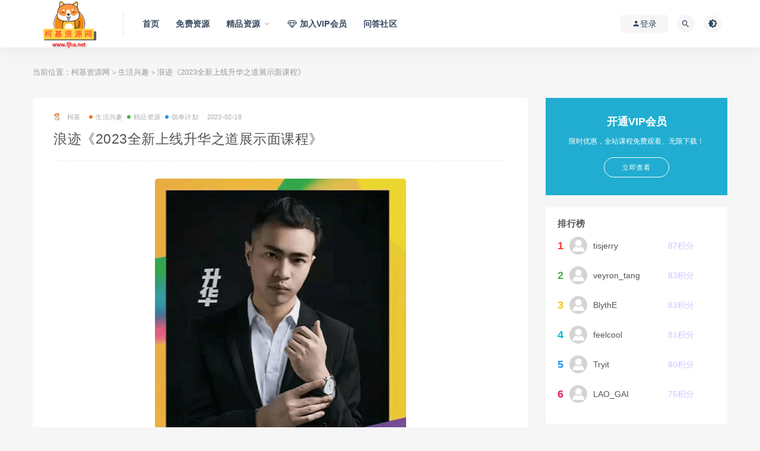

--- FILE ---
content_type: text/html; charset=UTF-8
request_url: https://www.fjha.net/16501.html
body_size: 18202
content:
<!DOCTYPE html>
<html lang="zh-CN">
<head>

  
  <meta http-equiv="Content-Security-Policy" content="upgrade-insecure-requests">
	<meta charset="UTF-8">
	<meta http-equiv="X-UA-Compatible" content="IE=edge">
	<meta name="viewport" content="width=device-width, initial-scale=1">
	<link rel="profile" href="https://gmpg.org/xfn/11">
	<link href="http://www.fjha.net/wp-content/uploads/2020/04/1586783394-6446d860dbbfe54.png" rel="icon">
  <title>浪迹《2023全新上线升华之道展示面课程》-百度云网盘下载</title>

	<link rel='dns-prefetch' href='//s.w.org' />
        <meta property="og:title" content="浪迹《2023全新上线升华之道展示面课程》">
        <meta property="og:description" content="本套课程来自浪迹《2023全新上线升华之道展示面课程》。 本套课程文件总计8G，文章底部附下载链接。 ...">
        <meta property="og:type" content="article">
        <meta property="og:url" content="https://www.fjha.net/16501.html">
        <meta property="og:site_name" content="柯基资源网">
        <meta property="og:image" content="https://www.fjha.net/wp-content/uploads/2023/02/1676724068-8e296a067a37563.png">
    <link rel='stylesheet' id='external-css'  href='https://www.fjha.net/wp-content/themes/ripro/assets/css/external.css?ver=8.6.0' type='text/css' media='all' />
<link rel='stylesheet' id='sweetalert2-css'  href='https://www.fjha.net/wp-content/themes/ripro/assets/css/sweetalert2.min.css?ver=8.6.0' type='text/css' media='all' />
<link rel='stylesheet' id='app-css'  href='https://www.fjha.net/wp-content/themes/ripro/assets/css/app.css?ver=8.6.0' type='text/css' media='all' />
<link rel='stylesheet' id='diy-css'  href='https://www.fjha.net/wp-content/themes/ripro/assets/css/diy.css?ver=8.6.0' type='text/css' media='all' />
<link rel='stylesheet' id='fancybox-css'  href='https://www.fjha.net/wp-content/themes/ripro/assets/css/jquery.fancybox.min.css?ver=8.6.0' type='text/css' media='all' />
<link rel='stylesheet' id='QAPress-css'  href='https://www.fjha.net/wp-content/plugins/1647410267-38d332fce805c93/css/style.css?ver=2.3.1' type='text/css' media='all' />
<style id='QAPress-inline-css' type='text/css'>

        .q-content .topic-tab,.q-content .q-answer .as-user,.q-content .q-answer .as-comment-name,.profile-QAPress-tab .QAPress-tab-item{color: #1471CA;}
        .q-content .q-topic-wrap a:hover,.q-content .q-answer .as-action a:hover,.q-content .topic-tab:hover,.q-content .topic-title:hover{color:#0D62B3;}
        .q-content .put-top,.q-content .topic-tab.current-tab,.q-content .q-answer .as-submit .btn-submit,.q-content .q-answer .as-comments-submit,.q-content .q-add-header .btn-post,.q-content .q-pagination .current,.q-btn-new,.profile-QAPress-tab .QAPress-tab-item.active,.q-mobile-ask a{background-color:#1471CA;}
        .q-content .q-answer .as-submit .btn-submit:hover,.q-content .q-answer .as-comments-submit:hover,.q-content .q-add-header .btn-post:hover,.q-content .topic-tab.current-tab:hover,.q-content .q-pagination a:hover,.q-btn-new:hover,.profile-QAPress-tab .QAPress-tab-item:hover,.q-mobile-ask a:hover{background-color:#0D62B3;}
        .q-content .q-answer .as-comments-input:focus,.profile-QAPress-tab .QAPress-tab-item{border-color: #1471CA;}
        .profile-QAPress-tab .QAPress-tab-item:hover{border-color: #0D62B3;}
        
</style>
<script type='text/javascript' src='https://www.fjha.net/wp-content/themes/ripro/assets/js/jquery-2.2.4.min.js?ver=2.2.4'></script>
<script type='text/javascript' src='https://www.fjha.net/wp-content/themes/ripro/assets/js/plugins/sweetalert2.min.js?ver=8.6.0'></script>
<meta name="keywords" content="恋爱课程,生活兴趣, 精品资源, 脱单计划">
<meta name="description" content="本套课程来自浪迹《2023全新上线升华之道展示面课程》。  本套课程文件总计8G，文章底部附下载链接。  《展示面升华之道》将用四个板块，从理论心法、拍摄技巧、修图，及朋友圈打造，为你打通展示面世界的所有认知。学习完全部课程后，你对“展示面”这件事将不再有任何疑惑。再配合上自身实...">
	<!-- HTML5 shim, for IE6-8 support of HTML5 elements. All other JS at the end of file. -->
    <!--[if lt IE 9]>
      <script src="https://www.fjha.net/wp-content/themes/ripro/assets/js/html5shiv.js"></script>
      <script src="https://www.fjha.net/wp-content/themes/ripro/assets/js/respond.min.js"></script>
    <![endif]-->
          <script> $(document).ready(function() { NProgress.start(); $(window).load(function() { NProgress.done(); }); });</script>
    </head>

<body class="post-template-default single single-post postid-16501 single-format-standard  navbar-sticky sidebar-right pagination-navigation no-off-canvas">

<div class="site">
    
<header class="site-header">
      <div class="container">
      <div class="navbar">
      <div class="logo-wrapper">
              <a href="https://www.fjha.net/">
          <img class="logo regular tap-logo" src="http://www.fjha.net/wp-content/uploads/2022/07/1657358855-882410c940eae69.png" data-dark="" alt="柯基资源网">
        </a>
            </div>
      <div class="sep"></div>
      
      <nav class="main-menu hidden-xs hidden-sm hidden-md">
        
        <ul id="menu-%e5%af%bc%e8%88%aa" class="nav-list u-plain-list"><li id="menu-item-9" class="menu-item menu-item-type-custom menu-item-object-custom menu-item-home menu-item-9"><a href="http://www.fjha.net">首页</a></li>
<li id="menu-item-385" class="menu-item menu-item-type-taxonomy menu-item-object-category menu-item-385"><a href="https://www.fjha.net/mfzy">免费资源</a></li>
<li id="menu-item-386" class="menu-item menu-item-type-taxonomy menu-item-object-category current-post-ancestor current-menu-parent current-post-parent menu-item-has-children menu-item-386"><a href="https://www.fjha.net/jpzy">精品资源</a>
<ul class="sub-menu">
	<li id="menu-item-4110" class="menu-item menu-item-type-taxonomy menu-item-object-category menu-item-has-children menu-item-4110"><a href="https://www.fjha.net/bckf">编程与开发</a>
	<ul class="sub-menu">
		<li id="menu-item-4111" class="menu-item menu-item-type-taxonomy menu-item-object-category menu-item-4111"><a href="https://www.fjha.net/bckf/bcyy">编程语言</a></li>
		<li id="menu-item-4107" class="menu-item menu-item-type-taxonomy menu-item-object-category menu-item-4107"><a href="https://www.fjha.net/bckf/qdkf">前端开发</a></li>
		<li id="menu-item-4108" class="menu-item menu-item-type-taxonomy menu-item-object-category menu-item-4108"><a href="https://www.fjha.net/bckf/hdkf">后端开发</a></li>
		<li id="menu-item-4109" class="menu-item menu-item-type-taxonomy menu-item-object-category menu-item-4109"><a href="https://www.fjha.net/bckf/ydkf">移动开发</a></li>
		<li id="menu-item-4112" class="menu-item menu-item-type-taxonomy menu-item-object-category menu-item-4112"><a href="https://www.fjha.net/bckf/wlaq">网络与安全</a></li>
	</ul>
</li>
	<li id="menu-item-4118" class="menu-item menu-item-type-taxonomy menu-item-object-category menu-item-has-children menu-item-4118"><a href="https://www.fjha.net/aikx">AI/数据科学</a>
	<ul class="sub-menu">
		<li id="menu-item-4120" class="menu-item menu-item-type-taxonomy menu-item-object-category menu-item-4120"><a href="https://www.fjha.net/aikx/rgzn">人工智能</a></li>
		<li id="menu-item-4123" class="menu-item menu-item-type-taxonomy menu-item-object-category menu-item-4123"><a href="https://www.fjha.net/aikx/sjkx">数据科学</a></li>
		<li id="menu-item-4122" class="menu-item menu-item-type-taxonomy menu-item-object-category menu-item-4122"><a href="https://www.fjha.net/aikx/dsj">大数据</a></li>
		<li id="menu-item-4121" class="menu-item menu-item-type-taxonomy menu-item-object-category menu-item-4121"><a href="https://www.fjha.net/aikx/qkl">区块链</a></li>
		<li id="menu-item-4119" class="menu-item menu-item-type-taxonomy menu-item-object-category menu-item-4119"><a href="https://www.fjha.net/aikx/yjs">云计算</a></li>
	</ul>
</li>
	<li id="menu-item-4099" class="menu-item menu-item-type-taxonomy menu-item-object-category menu-item-has-children menu-item-4099"><a href="https://www.fjha.net/zcts">职场提升</a>
	<ul class="sub-menu">
		<li id="menu-item-4098" class="menu-item menu-item-type-taxonomy menu-item-object-category menu-item-4098"><a href="https://www.fjha.net/zcts/bgrj">办公软件</a></li>
		<li id="menu-item-4100" class="menu-item menu-item-type-taxonomy menu-item-object-category menu-item-4100"><a href="https://www.fjha.net/zcts/xlgj">效率工具</a></li>
		<li id="menu-item-4101" class="menu-item menu-item-type-taxonomy menu-item-object-category menu-item-4101"><a href="https://www.fjha.net/zcts/qzzb">求职准备</a></li>
		<li id="menu-item-4102" class="menu-item menu-item-type-taxonomy menu-item-object-category menu-item-4102"><a href="https://www.fjha.net/zcts/grts">个人提升</a></li>
		<li id="menu-item-4115" class="menu-item menu-item-type-taxonomy menu-item-object-category menu-item-4115"><a href="https://www.fjha.net/zcts/zcnl">职场能力</a></li>
		<li id="menu-item-4114" class="menu-item menu-item-type-taxonomy menu-item-object-category menu-item-4114"><a href="https://www.fjha.net/zcts/sygl">商业管理</a></li>
		<li id="menu-item-4116" class="menu-item menu-item-type-taxonomy menu-item-object-category menu-item-4116"><a href="https://www.fjha.net/zcts/zygw">专业岗位</a></li>
		<li id="menu-item-4117" class="menu-item menu-item-type-taxonomy menu-item-object-category menu-item-4117"><a href="https://www.fjha.net/zcts/dnjc">电脑基础</a></li>
	</ul>
</li>
	<li id="menu-item-4129" class="menu-item menu-item-type-taxonomy menu-item-object-category current-post-ancestor current-menu-parent current-post-parent menu-item-has-children menu-item-4129"><a href="https://www.fjha.net/shxq">生活兴趣</a>
	<ul class="sub-menu">
		<li id="menu-item-4124" class="menu-item menu-item-type-taxonomy menu-item-object-category menu-item-4124"><a href="https://www.fjha.net/shxq/grlc">个人理财</a></li>
		<li id="menu-item-4166" class="menu-item menu-item-type-taxonomy menu-item-object-category menu-item-4166"><a href="https://www.fjha.net/shxq/wszq">网上赚钱</a></li>
		<li id="menu-item-4131" class="menu-item menu-item-type-taxonomy menu-item-object-category menu-item-4131"><a href="https://www.fjha.net/shxq/hh">绘画</a></li>
		<li id="menu-item-4133" class="menu-item menu-item-type-taxonomy menu-item-object-category menu-item-4133"><a href="https://www.fjha.net/shxq/yy">音乐</a></li>
		<li id="menu-item-4125" class="menu-item menu-item-type-taxonomy menu-item-object-category menu-item-4125"><a href="https://www.fjha.net/shxq/sf">书法</a></li>
		<li id="menu-item-4127" class="menu-item menu-item-type-taxonomy menu-item-object-category menu-item-4127"><a href="https://www.fjha.net/shxq/xkjy">学科教育</a></li>
		<li id="menu-item-4126" class="menu-item menu-item-type-taxonomy menu-item-object-category menu-item-4126"><a href="https://www.fjha.net/shxq/qzye">亲子育儿</a></li>
		<li id="menu-item-4130" class="menu-item menu-item-type-taxonomy menu-item-object-category menu-item-4130"><a href="https://www.fjha.net/shxq/shbk">生活百科</a></li>
		<li id="menu-item-4134" class="menu-item menu-item-type-taxonomy menu-item-object-category current-post-ancestor current-menu-parent current-post-parent menu-item-4134"><a href="https://www.fjha.net/shxq/lxsh">脱单计划</a></li>
		<li id="menu-item-4128" class="menu-item menu-item-type-taxonomy menu-item-object-category menu-item-4128"><a href="https://www.fjha.net/shxq/xlxk">心理学科</a></li>
		<li id="menu-item-16025" class="menu-item menu-item-type-taxonomy menu-item-object-category menu-item-16025"><a href="https://www.fjha.net/shxq/flkc">法律课程</a></li>
		<li id="menu-item-4132" class="menu-item menu-item-type-taxonomy menu-item-object-category menu-item-4132"><a href="https://www.fjha.net/shxq/ydjk">运动健康</a></li>
	</ul>
</li>
	<li id="menu-item-4142" class="menu-item menu-item-type-taxonomy menu-item-object-category menu-item-has-children menu-item-4142"><a href="https://www.fjha.net/sjcy">设计创意</a>
	<ul class="sub-menu">
		<li id="menu-item-4143" class="menu-item menu-item-type-taxonomy menu-item-object-category menu-item-4143"><a href="https://www.fjha.net/sjcy/sjrjjc">设计软件基础</a></li>
		<li id="menu-item-4138" class="menu-item menu-item-type-taxonomy menu-item-object-category menu-item-4138"><a href="https://www.fjha.net/sjcy/pmsj">平面设计</a></li>
		<li id="menu-item-4136" class="menu-item menu-item-type-taxonomy menu-item-object-category menu-item-4136"><a href="https://www.fjha.net/sjcy/hlwcp">互联网产品设计</a></li>
		<li id="menu-item-4135" class="menu-item menu-item-type-taxonomy menu-item-object-category menu-item-4135"><a href="https://www.fjha.net/sjcy/swsj">三维设计</a></li>
		<li id="menu-item-4137" class="menu-item menu-item-type-taxonomy menu-item-object-category menu-item-4137"><a href="https://www.fjha.net/sjcy/dhyx">动画&#038;游戏</a></li>
		<li id="menu-item-4139" class="menu-item menu-item-type-taxonomy menu-item-object-category menu-item-4139"><a href="https://www.fjha.net/sjcy/jzjzsj">建筑家装设计</a></li>
		<li id="menu-item-4140" class="menu-item menu-item-type-taxonomy menu-item-object-category menu-item-4140"><a href="https://www.fjha.net/sjcy/syhq">摄影及摄影后期</a></li>
		<li id="menu-item-4141" class="menu-item menu-item-type-taxonomy menu-item-object-category menu-item-4141"><a href="https://www.fjha.net/sjcy/sphq">视频制作及后期</a></li>
	</ul>
</li>
	<li id="menu-item-4148" class="menu-item menu-item-type-taxonomy menu-item-object-category menu-item-has-children menu-item-4148"><a href="https://www.fjha.net/dsyy">电商运营</a>
	<ul class="sub-menu">
		<li id="menu-item-4147" class="menu-item menu-item-type-taxonomy menu-item-object-category menu-item-4147"><a href="https://www.fjha.net/dsyy/tbds">淘宝电商</a></li>
		<li id="menu-item-4150" class="menu-item menu-item-type-taxonomy menu-item-object-category menu-item-4150"><a href="https://www.fjha.net/dsyy/kjds">跨境电商</a></li>
		<li id="menu-item-4144" class="menu-item menu-item-type-taxonomy menu-item-object-category menu-item-4144"><a href="https://www.fjha.net/dsyy/jdds">京东电商</a></li>
		<li id="menu-item-4146" class="menu-item menu-item-type-taxonomy menu-item-object-category menu-item-4146"><a href="https://www.fjha.net/dsyy/pddds">拼多多电商</a></li>
		<li id="menu-item-4149" class="menu-item menu-item-type-taxonomy menu-item-object-category menu-item-4149"><a href="https://www.fjha.net/dsyy/sjnr">社交&#038;内容营销</a></li>
		<li id="menu-item-4145" class="menu-item menu-item-type-taxonomy menu-item-object-category menu-item-4145"><a href="https://www.fjha.net/dsyy/scyx">市场营销</a></li>
	</ul>
</li>
	<li id="menu-item-4151" class="menu-item menu-item-type-taxonomy menu-item-object-category menu-item-has-children menu-item-4151"><a href="https://www.fjha.net/cpyyy">产品与运营</a>
	<ul class="sub-menu">
		<li id="menu-item-4168" class="menu-item menu-item-type-taxonomy menu-item-object-category menu-item-4168"><a href="https://www.fjha.net/cpyyy/xmtyy">新媒体&#038;自媒体</a></li>
		<li id="menu-item-4152" class="menu-item menu-item-type-taxonomy menu-item-object-category menu-item-4152"><a href="https://www.fjha.net/cpyyy/cpjl">产品经理</a></li>
		<li id="menu-item-4153" class="menu-item menu-item-type-taxonomy menu-item-object-category menu-item-4153"><a href="https://www.fjha.net/cpyyy/cpyy">产品运营</a></li>
		<li id="menu-item-4155" class="menu-item menu-item-type-taxonomy menu-item-object-category menu-item-4155"><a href="https://www.fjha.net/cpyyy/seojc">SEO</a></li>
		<li id="menu-item-4154" class="menu-item menu-item-type-taxonomy menu-item-object-category menu-item-4154"><a href="https://www.fjha.net/cpyyy/semxxl">SEM与信息流</a></li>
	</ul>
</li>
	<li id="menu-item-4156" class="menu-item menu-item-type-taxonomy menu-item-object-category menu-item-has-children menu-item-4156"><a href="https://www.fjha.net/zyks">职业考试</a>
	<ul class="sub-menu">
		<li id="menu-item-4169" class="menu-item menu-item-type-taxonomy menu-item-object-category menu-item-4169"><a href="https://www.fjha.net/zyks/jsjrz">计算机认证</a></li>
		<li id="menu-item-4157" class="menu-item menu-item-type-taxonomy menu-item-object-category menu-item-4157"><a href="https://www.fjha.net/zyks/%e5%85%ac%e8%81%8c%e5%9f%b9%e8%ae%ad">公职培训</a></li>
		<li id="menu-item-4598" class="menu-item menu-item-type-taxonomy menu-item-object-category menu-item-4598"><a href="https://www.fjha.net/zyks/jrck">金融财会</a></li>
	</ul>
</li>
	<li id="menu-item-4163" class="menu-item menu-item-type-taxonomy menu-item-object-category menu-item-has-children menu-item-4163"><a href="https://www.fjha.net/yyxx">语言学习</a>
	<ul class="sub-menu">
		<li id="menu-item-4162" class="menu-item menu-item-type-taxonomy menu-item-object-category menu-item-4162"><a href="https://www.fjha.net/yyxx/yynl">英语能力提升</a></li>
		<li id="menu-item-4158" class="menu-item menu-item-type-taxonomy menu-item-object-category menu-item-4158"><a href="https://www.fjha.net/yyxx/xgnyy">新概念英语</a></li>
		<li id="menu-item-4161" class="menu-item menu-item-type-taxonomy menu-item-object-category menu-item-4161"><a href="https://www.fjha.net/yyxx/yyks">英语考试</a></li>
		<li id="menu-item-4159" class="menu-item menu-item-type-taxonomy menu-item-object-category menu-item-4159"><a href="https://www.fjha.net/yyxx/ry">日语</a></li>
		<li id="menu-item-4160" class="menu-item menu-item-type-taxonomy menu-item-object-category menu-item-4160"><a href="https://www.fjha.net/yyxx/fy">法语</a></li>
		<li id="menu-item-4164" class="menu-item menu-item-type-taxonomy menu-item-object-category menu-item-4164"><a href="https://www.fjha.net/yyxx/hy">韩语</a></li>
		<li id="menu-item-4165" class="menu-item menu-item-type-taxonomy menu-item-object-category menu-item-4165"><a href="https://www.fjha.net/yyxx/sryy">少儿英语</a></li>
		<li id="menu-item-6956" class="menu-item menu-item-type-taxonomy menu-item-object-category menu-item-6956"><a href="https://www.fjha.net/yyxx/ydly">意大利语</a></li>
	</ul>
</li>
	<li id="menu-item-20608" class="menu-item menu-item-type-taxonomy menu-item-object-category menu-item-20608"><a href="https://www.fjha.net/yxkc">易学课程</a></li>
	<li id="menu-item-24049" class="menu-item menu-item-type-taxonomy menu-item-object-category menu-item-24049"><a href="https://www.fjha.net/zykc">中医课程</a></li>
</ul>
</li>
<li id="menu-item-1577" class="menu-item menu-item-type-post_type menu-item-object-page menu-item-1577"><a href="https://www.fjha.net/vip"><span><i class="fa fa-diamond"></i> 加入VIP会员</span></a></li>
<li id="menu-item-15948" class="menu-item menu-item-type-post_type menu-item-object-page menu-item-15948"><a href="https://www.fjha.net/question">问答社区</a></li>
</ul>      </nav>
      
      <div class="main-search">
        <form method="get" class="search-form inline" action="https://www.fjha.net/">
  <input type="search" class="search-field inline-field" placeholder="输入关键词，回车..." autocomplete="off" value="" name="s" required="required">
  <button type="submit" class="search-submit"><i class="mdi mdi-magnify"></i></button>
</form>        <div class="search-close navbar-button"><i class="mdi mdi-close"></i></div>
      </div>

      <div class="actions">
                  <!-- user -->
                        <div class="login-btn navbar-button"><i class="mdi mdi-account"></i> 登录</div>
                          <!-- user end -->
        <div class="search-open navbar-button"><i class="mdi mdi-magnify"></i></div>
                <div class="tap-dark navbar-button"><i class="mdi mdi-brightness-4"></i></div>
                <div class="burger"></div>
      </div>
    </div>
      </div>
  </header>

<div class="header-gap"></div>    
    <div class="site-content">
    

<div class="container">
	<div class="breadcrumbs">
	当前位置：<a href="https://www.fjha.net">柯基资源网</a> <small>></small> <a href="https://www.fjha.net/shxq">生活兴趣</a> <small>></small> 浪迹《2023全新上线升华之道展示面课程》	</div>
	<div class="row">
		<div class="content-column col-lg-9">
			<div class="content-area">
				<main class="site-main">
					<article id="post-16501" class="article-content">
    <div class="container">
  <div class="cao_entry_header">

  <header class="entry-header">          <div class="entry-meta">
                  <span class="meta-author">
            <a>
              <img alt='柯基' data-src='http://www.fjha.net/wp-content/uploads/avatar/avatar-1.png' class='lazyload avatar avatar-40 photo gravatar' height='40' width='40' />柯基            </a>
          </span>
                  <span class="meta-category">
                          <a target="_blank" href="https://www.fjha.net/shxq" rel="category">
                  <i class="dot"></i>生活兴趣              </a>
                          <a target="_blank" href="https://www.fjha.net/jpzy" rel="category">
                  <i class="dot"></i>精品资源              </a>
                          <a target="_blank" href="https://www.fjha.net/shxq/lxsh" rel="category">
                  <i class="dot"></i>脱单计划              </a>
                      </span>
                  <span class="meta-date">
            <a target="_blank" href="https://www.fjha.net/16501.html">
              <time datetime="2023-02-18T23:32:30+00:00">
                2023-02-18              </time>
            </a>
          </span>
              </div>
    
    <h1 class="entry-title">浪迹《2023全新上线升华之道展示面课程》</h1>  </header></div></div>  <div class="container">
    <div class="entry-wrapper">
            <div class="entry-content u-text-format u-clearfix">
        <p><img class="aligncenter size-full wp-image-16502" src="https://www.fjha.net/wp-content/uploads/2023/02/1676724068-8e296a067a37563.png" alt="浪迹《2023全新上线升华之道展示面课程》" width="423" height="487" srcset="https://www.fjha.net/wp-content/uploads/2023/02/1676724068-8e296a067a37563.png 423w, https://www.fjha.net/wp-content/uploads/2023/02/1676724068-8e296a067a37563-261x300.png 261w" sizes="(max-width: 423px) 100vw, 423px" />本套课程来自浪迹《2023全新上线升华之道展示面课程》。</p>
<p>本套课程文件总计8G，<span style="color: #ff0000;">文章底部附下载链接。</span></p>
<p>《展示面升华之道》将用四个板块，从理论心法、拍摄技巧、修图，及朋友圈打造，为你打通展示面世界的所有认知。学习完全部课程后，你对“展示面”这件事将不再有任何疑惑。再配合上自身实践，下一个朋友圈和社交软件上的聚光灯男孩，就是你。</p>
<h3>适用人群：</h3>
<p>1、对展示面完全一无所知的小白。</p>
<p>2、自己摸索很久却拍不出优质展示面。</p>
<p>3、只会付费让摄影师替自己拍，自己对如何拍展示面一窍不通。</p>
<p>4、只会跟旅拍团队拍“高大上”轮到自己拍就立马屌丝。</p>
<p>5、展示面观念错误，觉得只有奢侈品服装、豪车酒店游艇才叫展示面。</p>
<p>6、模仿所谓高级展示面，结果“东施效颦’，还不明白错在哪。</p>
<p>7、只会随手拍记录生活，却无法通过展示面体现生活品质。</p>
<p>如果你是以上任一人群，本课程都将对你大有帮助。</p>
<h3>课程文件目录：</h3>
<h3>——/柯基资源网/F-808：浪迹情感《展示面升华之道》/</h3>
<p>├──37、自拍（上）.mp4 94.91M<br />
├──38、自拍（中）.mp4 366.72M<br />
├──39、自拍（下）.mp4 92.88M<br />
├──40、其他知识点＋复习（上）.mp4 369.87M<br />
├──41、其他知识点＋复习（下）.mp4 99.66M<br />
├──42、修图顺序及初步矫正.mp4 287.21M<br />
├──43、光效及色彩调节（上）.mp4 114.14M<br />
├──44、光效及色彩调节（下）.mp4 366.24M<br />
├──45、细节及面部调节（上）.mp4 93.53M<br />
├──46、细节及面部调节（下）.mp4 280.58M<br />
├──47、人形及图片美化（上）.mp4 100.80M<br />
├──48、人形及图片美化（下）.mp4 102.77M<br />
├──49、滤镜选择（上）.mp4 278.41M<br />
├──50、滤镜选择（下）.mp4 276.31M<br />
├──51、最后收尾（上）.mp4 92.56M<br />
├──52、最后收尾（下）.mp4 110.04M<br />
├──53、个人信息设置（上）.mp4 276.05M<br />
├──54、个人信息设置（下）.mp4 293.86M<br />
├──55、社交软件信息设置（上）.mp4 111.94M<br />
├──56、社交软件信息设置（下）.mp4 133.52M<br />
├──57、朋友圈经营概述（上）.mp4 166.26M<br />
├──58、朋友圈经营概述（下）.mp4 105.66M<br />
├──59、配文评论及定位技巧（上）.mp4 104.52M<br />
├──60、配文评论及定位技巧（下）.mp4 171.32M<br />
├──61、朋友圈扣分项及注意事项.mp4 131.93M<br />
├──62、结课（上）.mp4 181.48M<br />
├──63、结课（下）.mp4 101.03M<br />
├──第八集 环境的及格线.mp4 149.01M<br />
├──第二集 课程介绍（下）.mp4 100.01M<br />
├──第二十八集 造型综合认知上.mp4 73.87M<br />
├──第二十二集 脸部怎么拍中.mp4 85.03M<br />
├──第二十集 拍照铁律（下）.mp4 66.74M<br />
├──第二十九集 造型综合认知下.mp4 60.92M<br />
├──第二十六集 整体动作认知上.mp4 69.48M<br />
├──第二十七集 整体动作认知下.mp4 69.16M<br />
├──第二十三集 脸部怎么拍下.mp4 111.34M<br />
├──第二十四集 手部动作指导上.mp4 76.48M<br />
├──第二十五集 手部动作指导下.mp4 71.74M<br />
├──第二十一集 脸部怎么拍上.mp4 88.25M<br />
├──第九集 环境加分项（上）.mp4 94.63M<br />
├──第六集 三要素认知（上）.mp4 104.62M<br />
├──第七集 三要素认知（下）.mp4 107.52M<br />
├──第三集 心理建设（上）.mp4 107.47M<br />
├──第三十二集 生活化展示面指导上.mp4 70.35M<br />
├──第三十集 摆拍认知上.mp4 76.02M<br />
├──第三十六集 特定场景拍摄下.mp4 83.70M<br />
├──第三十三集 生活化展示面指导下.mp4 89.08M<br />
├──第三十四集 特定场景拍摄指导上.mp4 80.65M<br />
├──第三十五集 特定场景拍摄指导中.mp4 76.73M<br />
├──第三十一集 摆拍认知下.mp4 78.03M<br />
├──第十八集 三要素 巩固与进阶.mp4 134.49M<br />
├──第十二集 颜值认知（上）.mp4 91.45M<br />
├──第十集 环境加分项（下）.mp4 106.45M<br />
├──第十九集 拍照铁律（上）.mp4 51.44M<br />
├──第十六集 审美价值认知（下）.mp4 102.63M<br />
├──第十七集 物质价值认知.mp4 145.16M<br />
├──第十三集 颜值认知（下）.mp4 96.15M<br />
├──第十四集 形象其他要素认知.mp4 158.33M<br />
├──第十五集 审美价值认知（上）.mp4 105.04M<br />
├──第十一集 环境进阶认知.mp4 163.54M<br />
├──第四集 心理建设（中）.mp4 120.62M<br />
├──第五集 心理建设（下）.mp4 122.35M<br />
└──第一集 课程介绍（上）.mp4 85.81M</p>
<p><span style="color: #ff0000;">VIP用户免费下载，下载前请阅读上方课程文件目录，下载链接为百度云网盘，如链接失效，可评论告知。</span></p>
<div class="content-hide-tips"><i class="fa fa-lock"></i><span class="rate label label-warning">VIP免费</span><div class="login-false">当前隐藏内容需要支付<div class="coin"><span class="label label-warning">19.9积分</span></div></div><p class="t-c">已有<span class="red">8</span>人支付</p><div class="pc-button"><button type="button" class="login-btn btn btn--primary"><i class="fa fa-user"></i> 登录购买</button></div></div>
      </div>
      <div id="pay-single-box"></div>
          <div class="entry-tags">
          <a href="https://www.fjha.net/tag/%e6%81%8b%e7%88%b1%e8%af%be%e7%a8%8b" rel="tag">
        恋爱课程      </a>
      </div>
<div class="article-copyright">本站资源收集于网络，只做学习和交流使用，版权归原作者所有，请在下载后24小时之内自觉删除。
<br />如有侵犯到您的权益，请附上相关版权证明，联系邮箱：cb8eyo@163.com，我们将及时删除相关下载链接。<br/><a href="https://www.fjha.net">柯基资源网</a> &raquo; <a href="https://www.fjha.net/16501.html">浪迹《2023全新上线升华之道展示面课程》</a></div>

<div class="article-footer">
      <div class="xshare">
      <span class="xshare-title">分享到：</span>
                 <a href="javascript:;" title="收藏文章" etap="star" data-postid="16501" class="ripro-star"><i class="fa fa-star-o"></i></a>
            <a href="" etap="share" data-share="qq" class="share-qq"><i class="fa fa-qq"></i></a>
      <a href="" etap="share" data-share="weibo" class="share-weibo"><i class="fa fa-weibo"></i></a>
        </div>
   
</div>    </div>
  </div>
</article>


  <div class="entry-navigation">
    <nav class="article-nav">
        <span class="article-nav-prev">上一篇<br><a href="https://www.fjha.net/16499.html" rel="prev">大鹏《高级聊天会员》实战社区</a></span>
        <span class="article-nav-next">下一篇<br><a href="https://www.fjha.net/16514.html" rel="next">结构思考力 透过结构看思考价值189元</a></span>
    </nav>
    
  </div>

      <!-- # 标准网格模式... -->
      <div class="related-posts-grid">
        <h4 class="u-border-title">相关推荐</h4>
        <div class="row">
                     <div class="col-6 col-sm-3 col-md-3 mt-10 mb-10">
              <article class="post">
                  <div class="entry-media">
    <div class="placeholder" style="padding-bottom: 66.666666666667%;">
      <a target="_blank"  href="https://www.fjha.net/9200.html">
        <img class="lazyload" data-src="https://www.fjha.net/wp-content/uploads/2021/11/1635926248-3c59dc048e88502.png" src="[data-uri]" alt="2021升华聊天集训营2.0第二期价值2499元-百度云下载">  
      </a>
            <div class="cao-cover"><img src="https://www.fjha.net/wp-content/themes/ripro/assets/images/svg/rings.svg" width="50" height="50px"></div>
          </div>
    <div class="entry-star"><a href="javascript:;" title="收藏文章" etap="star" data-postid="9200" class="ripro-star"><i class="fa fa-star-o"></i></a></div><div class="entry-format"><i class="fa fa-lock"></i></div>  </div>
                  <div class="entry-wrapper">
                  
  <header class="entry-header">    
    <h4 class="entry-title"><a target="_blank" href="https://www.fjha.net/9200.html" title="2021升华聊天集训营2.0第二期价值2499元-百度云下载" rel="bookmark">2021升华聊天集训营2.0第二期价值2499元-百度云下载</a></h4>  </header>                </div>
              </article>
            </div>
                      <div class="col-6 col-sm-3 col-md-3 mt-10 mb-10">
              <article class="post">
                  <div class="entry-media">
    <div class="placeholder" style="padding-bottom: 66.666666666667%;">
      <a target="_blank"  href="https://www.fjha.net/6224.html">
        <img class="lazyload" data-src="https://www.fjha.net/wp-content/uploads/2021/02/1612755348-70efdf2ec9b0860.png" src="[data-uri]" alt="乐福哥：乐福聊天训练营价值98元-百度云下载">  
      </a>
            <div class="cao-cover"><img src="https://www.fjha.net/wp-content/themes/ripro/assets/images/svg/rings.svg" width="50" height="50px"></div>
          </div>
    <div class="entry-star"><a href="javascript:;" title="收藏文章" etap="star" data-postid="6224" class="ripro-star"><i class="fa fa-star-o"></i></a></div><div class="entry-format"><i class="fa fa-lock"></i></div>  </div>
                  <div class="entry-wrapper">
                  
  <header class="entry-header">    
    <h4 class="entry-title"><a target="_blank" href="https://www.fjha.net/6224.html" title="乐福哥：乐福聊天训练营价值98元-百度云下载" rel="bookmark">乐福哥：乐福聊天训练营价值98元-百度云下载</a></h4>  </header>                </div>
              </article>
            </div>
                      <div class="col-6 col-sm-3 col-md-3 mt-10 mb-10">
              <article class="post">
                  <div class="entry-media">
    <div class="placeholder" style="padding-bottom: 66.666666666667%;">
      <a target="_blank"  href="https://www.fjha.net/10064.html">
        <img class="lazyload" data-src="https://www.fjha.net/wp-content/uploads/2022/02/1644562051-14bfa6bb14875e4.png" src="[data-uri]" alt="预期式求爱聊天-百度云下载">  
      </a>
            <div class="cao-cover"><img src="https://www.fjha.net/wp-content/themes/ripro/assets/images/svg/rings.svg" width="50" height="50px"></div>
          </div>
    <div class="entry-star"><a href="javascript:;" title="收藏文章" etap="star" data-postid="10064" class="ripro-star"><i class="fa fa-star-o"></i></a></div><div class="entry-format"><i class="fa fa-lock"></i></div>  </div>
                  <div class="entry-wrapper">
                  
  <header class="entry-header">    
    <h4 class="entry-title"><a target="_blank" href="https://www.fjha.net/10064.html" title="预期式求爱聊天-百度云下载" rel="bookmark">预期式求爱聊天-百度云下载</a></h4>  </header>                </div>
              </article>
            </div>
                      <div class="col-6 col-sm-3 col-md-3 mt-10 mb-10">
              <article class="post">
                  <div class="entry-media">
    <div class="placeholder" style="padding-bottom: 66.666666666667%;">
      <a target="_blank"  href="https://www.fjha.net/10217.html">
        <img class="lazyload" data-src="https://www.fjha.net/wp-content/uploads/2022/03/1646139733-6ea9ab1baa0efb9.png" src="[data-uri]" alt="RSD：托德《白天游戏》Daygame-百度云下载">  
      </a>
            <div class="cao-cover"><img src="https://www.fjha.net/wp-content/themes/ripro/assets/images/svg/rings.svg" width="50" height="50px"></div>
          </div>
    <div class="entry-star"><a href="javascript:;" title="收藏文章" etap="star" data-postid="10217" class="ripro-star"><i class="fa fa-star-o"></i></a></div><div class="entry-format"><i class="fa fa-lock"></i></div>  </div>
                  <div class="entry-wrapper">
                  
  <header class="entry-header">    
    <h4 class="entry-title"><a target="_blank" href="https://www.fjha.net/10217.html" title="RSD：托德《白天游戏》Daygame-百度云下载" rel="bookmark">RSD：托德《白天游戏》Daygame-百度云下载</a></h4>  </header>                </div>
              </article>
            </div>
                      <div class="col-6 col-sm-3 col-md-3 mt-10 mb-10">
              <article class="post">
                  <div class="entry-media">
    <div class="placeholder" style="padding-bottom: 66.666666666667%;">
      <a target="_blank"  href="https://www.fjha.net/16882.html">
        <img class="lazyload" data-src="https://www.fjha.net/wp-content/uploads/2023/03/1677908311-9bf31c7ff062936.png" src="[data-uri]" alt="爱上情感《新书聊天模板》">  
      </a>
            <div class="cao-cover"><img src="https://www.fjha.net/wp-content/themes/ripro/assets/images/svg/rings.svg" width="50" height="50px"></div>
          </div>
    <div class="entry-star"><a href="javascript:;" title="收藏文章" etap="star" data-postid="16882" class="ripro-star"><i class="fa fa-star-o"></i></a></div><div class="entry-format"><i class="fa fa-lock"></i></div>  </div>
                  <div class="entry-wrapper">
                  
  <header class="entry-header">    
    <h4 class="entry-title"><a target="_blank" href="https://www.fjha.net/16882.html" title="爱上情感《新书聊天模板》" rel="bookmark">爱上情感《新书聊天模板》</a></h4>  </header>                </div>
              </article>
            </div>
                      <div class="col-6 col-sm-3 col-md-3 mt-10 mb-10">
              <article class="post">
                  <div class="entry-media">
    <div class="placeholder" style="padding-bottom: 66.666666666667%;">
      <a target="_blank"  href="https://www.fjha.net/8191.html">
        <img class="lazyload" data-src="https://www.fjha.net/wp-content/uploads/2021/07/1625466716-37693cfc748049e.jpg" src="[data-uri]" alt="女人不“狠”地位不稳，专治男人臭毛病的12大“威慑力绝学”-百度云下载">  
      </a>
            <div class="cao-cover"><img src="https://www.fjha.net/wp-content/themes/ripro/assets/images/svg/rings.svg" width="50" height="50px"></div>
          </div>
    <div class="entry-star"><a href="javascript:;" title="收藏文章" etap="star" data-postid="8191" class="ripro-star"><i class="fa fa-star-o"></i></a></div><div class="entry-format"><i class="fa fa-lock"></i></div>  </div>
                  <div class="entry-wrapper">
                  
  <header class="entry-header">    
    <h4 class="entry-title"><a target="_blank" href="https://www.fjha.net/8191.html" title="女人不“狠”地位不稳，专治男人臭毛病的12大“威慑力绝学”-百度云下载" rel="bookmark">女人不“狠”地位不稳，专治男人臭毛病的12大“威慑力绝学”-百度云下载</a></h4>  </header>                </div>
              </article>
            </div>
                      <div class="col-6 col-sm-3 col-md-3 mt-10 mb-10">
              <article class="post">
                  <div class="entry-media">
    <div class="placeholder" style="padding-bottom: 66.666666666667%;">
      <a target="_blank"  href="https://www.fjha.net/10600.html">
        <img class="lazyload" data-src="https://www.fjha.net/wp-content/uploads/2022/03/1648639424-a87ff679a2f3e71.png" src="[data-uri]" alt="搭讪大师柯李思chris：2022红丸4.0自由蓝图价值998元-百度云下载">  
      </a>
            <div class="cao-cover"><img src="https://www.fjha.net/wp-content/themes/ripro/assets/images/svg/rings.svg" width="50" height="50px"></div>
          </div>
    <div class="entry-star"><a href="javascript:;" title="收藏文章" etap="star" data-postid="10600" class="ripro-star"><i class="fa fa-star-o"></i></a></div><div class="entry-format"><i class="fa fa-lock"></i></div>  </div>
                  <div class="entry-wrapper">
                  
  <header class="entry-header">    
    <h4 class="entry-title"><a target="_blank" href="https://www.fjha.net/10600.html" title="搭讪大师柯李思chris：2022红丸4.0自由蓝图价值998元-百度云下载" rel="bookmark">搭讪大师柯李思chris：2022红丸4.0自由蓝图价值998元-百度云下载</a></h4>  </header>                </div>
              </article>
            </div>
                      <div class="col-6 col-sm-3 col-md-3 mt-10 mb-10">
              <article class="post">
                  <div class="entry-media">
    <div class="placeholder" style="padding-bottom: 66.666666666667%;">
      <a target="_blank"  href="https://www.fjha.net/10180.html">
        <img class="lazyload" data-src="https://www.fjha.net/wp-content/uploads/2022/02/1645854889-6f4922f45568161.png" src="[data-uri]" alt="RSD麦克斯：女朋友游戏-皮卡团队内部提供-百度云下载">  
      </a>
            <div class="cao-cover"><img src="https://www.fjha.net/wp-content/themes/ripro/assets/images/svg/rings.svg" width="50" height="50px"></div>
          </div>
    <div class="entry-star"><a href="javascript:;" title="收藏文章" etap="star" data-postid="10180" class="ripro-star"><i class="fa fa-star-o"></i></a></div><div class="entry-format"><i class="fa fa-lock"></i></div>  </div>
                  <div class="entry-wrapper">
                  
  <header class="entry-header">    
    <h4 class="entry-title"><a target="_blank" href="https://www.fjha.net/10180.html" title="RSD麦克斯：女朋友游戏-皮卡团队内部提供-百度云下载" rel="bookmark">RSD麦克斯：女朋友游戏-皮卡团队内部提供-百度云下载</a></h4>  </header>                </div>
              </article>
            </div>
                  </div>
      </div>
    
  

<div class="bottom-area">
    <div id="comments" class="comments-area">
                    <h3 class="comments-title">
                1 评论            </h3>

            <ol class="comment-list">
                
  <li id="comment-2446" class="comment byuser comment-author-dfgv even thread-even depth-1">
    <article id="div-comment-2446" class="comment-wrapper u-clearfix" itemscope itemtype="https://schema.org/Comment">
      <div class="comment-author-avatar vcard">
        <img alt='' data-src='https://www.fjha.net/wp-content/themes/ripro/assets/images/avatar/1.png' class='lazyload avatar avatar-96 photo ' height='96' width='96' />      </div>

      <div class="comment-content">
        <div class="comment-author-name vcard" itemprop="author">
          <cite class="fn"><i class="fa fa-diamond"></i> 普通 Dfgv</cite>        </div>

        <div class="comment-metadata">
          <time datetime="2024-09-22T20:15:38+00:00" itemprop="datePublished">
            2024年9月22日 at 下午8:15          </time>

          <span class="reply-link"><a rel='nofollow' class='comment-reply-link' href='https://www.fjha.net/16501.html?replytocom=2446#respond' onclick='return addComment.moveForm( "div-comment-2446", "2446", "respond", "16501" )' aria-label='回复给Dfgv'>回复</a></span>        </div>

        <div class="comment-body" itemprop="comment">
          <p>Goog</p>
        </div>

              </div>
    </article> </li><!-- #comment-## -->
            </ol>

            
        
        
        
        	<div id="respond" class="comment-respond">
		<h3 id="reply-title" class="comment-reply-title">发表评论 <small><a rel="nofollow" id="cancel-comment-reply-link" href="/16501.html#respond" style="display:none;">取消回复</a></small></h3>			<form action="https://www.fjha.net/wp-comments-post.php" method="post" id="commentform" class="comment-form" novalidate>
				<p class="comment-form-comment"><textarea id="comment" name="comment" rows="8" aria-required="true"></textarea></p><div class="row comment-author-inputs"><div class="col-md-4 input"><p class="comment-form-author"><label for="author">昵称*</label><input id="author" name="author" type="text" value="" size="30" aria-required='true'></p></div>
<div class="col-md-4 input"><p class="comment-form-email"><label for="email">E-mail*</label><input id="email" name="email" type="text" value="" size="30" aria-required='true'></p></div>
<div class="col-md-4 input"><p class="comment-form-url"><label for="url">网站</label><input id="url" name="url" type="text" value="" size="30"></p></div></div>
<p class="comment-form-cookies-consent"><input id="wp-comment-cookies-consent" name="wp-comment-cookies-consent" type="checkbox" value="yes"> <label for="wp-comment-cookies-consent">下次发表评论时，请在此浏览器中保存我的姓名、电子邮件和网站</label></p>
<p class="form-submit"><input name="submit" type="submit" id="submit" class="button" value="发表评论" /> <input type='hidden' name='comment_post_ID' value='16501' id='comment_post_ID' />
<input type='hidden' name='comment_parent' id='comment_parent' value='0' />
</p>			</form>
			</div><!-- #respond -->
	    </div>
</div>				</main>
			</div>
		</div>
					<div class="sidebar-column col-lg-3">
				
<aside class="widget-area">
	<div id="cao_widget_ads-2" class="widget widget-adss"><div class="adsbg"><a class="asr" href="http://www.fjha.net/vip" target="_blank" style="background-color:#21add1"><h4>开通VIP会员</h4><h5>限时优惠，全站课程免费观看、无限下载！</h5><span class="btn btn-outline">立即查看</span></a></div></div><div id="cao_widget_userstop-2" class="widget widget-userstop"><h5 class="widget-title">排行榜</h5><ul><li><span class="index num-1">1</span><span class="avatar"><img alt='' data-src='https://www.fjha.net/wp-content/themes/ripro/assets/images/avatar/1.png' class='lazyload avatar avatar-96 photo ' height='96' width='96' /></span><span class="name">tisjerry</span><span class="credits"><span class="num">87</span>积分</span></li><li><span class="index num-2">2</span><span class="avatar"><img alt='' data-src='https://www.fjha.net/wp-content/themes/ripro/assets/images/avatar/1.png' class='lazyload avatar avatar-96 photo ' height='96' width='96' /></span><span class="name">veyron_tang</span><span class="credits"><span class="num">83</span>积分</span></li><li><span class="index num-3">3</span><span class="avatar"><img alt='' data-src='https://www.fjha.net/wp-content/themes/ripro/assets/images/avatar/1.png' class='lazyload avatar avatar-96 photo ' height='96' width='96' /></span><span class="name">BlythE</span><span class="credits"><span class="num">83</span>积分</span></li><li><span class="index num-4">4</span><span class="avatar"><img alt='' data-src='https://www.fjha.net/wp-content/themes/ripro/assets/images/avatar/1.png' class='lazyload avatar avatar-96 photo ' height='96' width='96' /></span><span class="name">feelcool</span><span class="credits"><span class="num">81</span>积分</span></li><li><span class="index num-5">5</span><span class="avatar"><img alt='' data-src='https://www.fjha.net/wp-content/themes/ripro/assets/images/avatar/1.png' class='lazyload avatar avatar-96 photo ' height='96' width='96' /></span><span class="name">Tryit</span><span class="credits"><span class="num">80</span>积分</span></li><li><span class="index num-6">6</span><span class="avatar"><img alt='' data-src='https://www.fjha.net/wp-content/themes/ripro/assets/images/avatar/1.png' class='lazyload avatar avatar-96 photo ' height='96' width='96' /></span><span class="name">LAO_GAI</span><span class="credits"><span class="num">76</span>积分</span></li></ul></div><div id="tag_cloud-2" class="widget widget_tag_cloud"><h5 class="widget-title">猜你在找</h5><div class="tagcloud"><a href="https://www.fjha.net/tag/ai%e4%ba%ba%e5%b7%a5%e6%99%ba%e8%83%bd" class="tag-cloud-link tag-link-222 tag-link-position-1" style="font-size: 11.019607843137pt;" aria-label="AI人工智能 (29个项目)">AI人工智能<span class="tag-link-count"> (29)</span></a>
<a href="https://www.fjha.net/tag/java" class="tag-cloud-link tag-link-102 tag-link-position-2" style="font-size: 9.3725490196078pt;" aria-label="JAVA (22个项目)">JAVA<span class="tag-link-count"> (22)</span></a>
<a href="https://www.fjha.net/tag/python" class="tag-cloud-link tag-link-115 tag-link-position-3" style="font-size: 8pt;" aria-label="Python (17个项目)">Python<span class="tag-link-count"> (17)</span></a>
<a href="https://www.fjha.net/tag/sem%e6%95%99%e7%a8%8b" class="tag-cloud-link tag-link-72 tag-link-position-4" style="font-size: 8.2745098039216pt;" aria-label="SEM教程 (18个项目)">SEM教程<span class="tag-link-count"> (18)</span></a>
<a href="https://www.fjha.net/tag/seo" class="tag-cloud-link tag-link-66 tag-link-position-5" style="font-size: 10.333333333333pt;" aria-label="SEO (26个项目)">SEO<span class="tag-link-count"> (26)</span></a>
<a href="https://www.fjha.net/tag/%e4%b8%89%e8%8a%82%e8%af%be" class="tag-cloud-link tag-link-144 tag-link-position-6" style="font-size: 9.921568627451pt;" aria-label="三节课 (24个项目)">三节课<span class="tag-link-count"> (24)</span></a>
<a href="https://www.fjha.net/tag/%e4%b8%93%e4%b8%9a%e6%91%84%e5%bd%b1" class="tag-cloud-link tag-link-573 tag-link-position-7" style="font-size: 8.2745098039216pt;" aria-label="专业摄影 (18个项目)">专业摄影<span class="tag-link-count"> (18)</span></a>
<a href="https://www.fjha.net/tag/%e4%b8%aa%e4%ba%ba%e5%93%81%e7%89%8c" class="tag-cloud-link tag-link-605 tag-link-position-8" style="font-size: 10.745098039216pt;" aria-label="个人品牌 (28个项目)">个人品牌<span class="tag-link-count"> (28)</span></a>
<a href="https://www.fjha.net/tag/%e4%ba%a7%e5%93%81%e7%bb%8f%e7%90%86" class="tag-cloud-link tag-link-145 tag-link-position-9" style="font-size: 9.0980392156863pt;" aria-label="产品经理 (21个项目)">产品经理<span class="tag-link-count"> (21)</span></a>
<a href="https://www.fjha.net/tag/%e4%ba%b2%e5%ad%90%e6%95%99%e8%82%b2" class="tag-cloud-link tag-link-642 tag-link-position-10" style="font-size: 9.921568627451pt;" aria-label="亲子教育 (24个项目)">亲子教育<span class="tag-link-count"> (24)</span></a>
<a href="https://www.fjha.net/tag/%e4%ba%ba%e8%84%89%e7%a4%be%e4%ba%a4" class="tag-cloud-link tag-link-566 tag-link-position-11" style="font-size: 8.5490196078431pt;" aria-label="人脉社交 (19个项目)">人脉社交<span class="tag-link-count"> (19)</span></a>
<a href="https://www.fjha.net/tag/%e4%ba%ba%e9%99%85%e6%b2%9f%e9%80%9a" class="tag-cloud-link tag-link-495 tag-link-position-12" style="font-size: 12.392156862745pt;" aria-label="人际沟通 (37个项目)">人际沟通<span class="tag-link-count"> (37)</span></a>
<a href="https://www.fjha.net/tag/%e4%bc%81%e4%b8%9a%e7%ae%a1%e7%90%86" class="tag-cloud-link tag-link-404 tag-link-position-13" style="font-size: 8.8235294117647pt;" aria-label="企业管理 (20个项目)">企业管理<span class="tag-link-count"> (20)</span></a>
<a href="https://www.fjha.net/tag/%e5%86%99%e4%bd%9c" class="tag-cloud-link tag-link-409 tag-link-position-14" style="font-size: 10.058823529412pt;" aria-label="写作 (25个项目)">写作<span class="tag-link-count"> (25)</span></a>
<a href="https://www.fjha.net/tag/%e5%8e%86%e5%8f%b2%e7%9f%a5%e8%af%86" class="tag-cloud-link tag-link-494 tag-link-position-15" style="font-size: 11.019607843137pt;" aria-label="历史知识 (29个项目)">历史知识<span class="tag-link-count"> (29)</span></a>
<a href="https://www.fjha.net/tag/%e5%b0%8f%e7%ba%a2%e4%b9%a6" class="tag-cloud-link tag-link-88 tag-link-position-16" style="font-size: 14.450980392157pt;" aria-label="小红书 (53个项目)">小红书<span class="tag-link-count"> (53)</span></a>
<a href="https://www.fjha.net/tag/%e5%bc%95%e6%b5%81%e8%a3%82%e5%8f%98" class="tag-cloud-link tag-link-515 tag-link-position-17" style="font-size: 8.5490196078431pt;" aria-label="引流裂变 (19个项目)">引流裂变<span class="tag-link-count"> (19)</span></a>
<a href="https://www.fjha.net/tag/%e5%be%85%e5%ae%8c%e7%bb%93%e8%af%be%e7%a8%8b%e5%90%88%e9%9b%86" class="tag-cloud-link tag-link-542 tag-link-position-18" style="font-size: 8.8235294117647pt;" aria-label="待完结课程合集 (20个项目)">待完结课程合集<span class="tag-link-count"> (20)</span></a>
<a href="https://www.fjha.net/tag/%e5%bf%83%e7%90%86%e5%ad%a6" class="tag-cloud-link tag-link-291 tag-link-position-19" style="font-size: 13.078431372549pt;" aria-label="心理学 (42个项目)">心理学<span class="tag-link-count"> (42)</span></a>
<a href="https://www.fjha.net/tag/%e6%81%8b%e7%88%b1%e8%af%be%e7%a8%8b" class="tag-cloud-link tag-link-343 tag-link-position-20" style="font-size: 22pt;" aria-label="恋爱课程 (191个项目)">恋爱课程<span class="tag-link-count"> (191)</span></a>
<a href="https://www.fjha.net/tag/%e6%8a%96%e9%9f%b3" class="tag-cloud-link tag-link-87 tag-link-position-21" style="font-size: 13.490196078431pt;" aria-label="抖音 (45个项目)">抖音<span class="tag-link-count"> (45)</span></a>
<a href="https://www.fjha.net/tag/%e6%8b%bc%e5%a4%9a%e5%a4%9a" class="tag-cloud-link tag-link-214 tag-link-position-22" style="font-size: 8.5490196078431pt;" aria-label="拼多多 (19个项目)">拼多多<span class="tag-link-count"> (19)</span></a>
<a href="https://www.fjha.net/tag/%e6%8f%92%e7%94%bb%e6%95%99%e7%a8%8b" class="tag-cloud-link tag-link-163 tag-link-position-23" style="font-size: 12.254901960784pt;" aria-label="插画教程 (36个项目)">插画教程<span class="tag-link-count"> (36)</span></a>
<a href="https://www.fjha.net/tag/%e6%95%b0%e6%8d%ae%e5%88%86%e6%9e%90" class="tag-cloud-link tag-link-116 tag-link-position-24" style="font-size: 8.2745098039216pt;" aria-label="数据分析 (18个项目)">数据分析<span class="tag-link-count"> (18)</span></a>
<a href="https://www.fjha.net/tag/%e6%96%87%e6%a1%88" class="tag-cloud-link tag-link-245 tag-link-position-25" style="font-size: 8.5490196078431pt;" aria-label="文案 (19个项目)">文案<span class="tag-link-count"> (19)</span></a>
<a href="https://www.fjha.net/tag/%e6%b3%95%e5%be%8b%e7%9f%a5%e8%af%86" class="tag-cloud-link tag-link-500 tag-link-position-26" style="font-size: 18.294117647059pt;" aria-label="法律知识 (102个项目)">法律知识<span class="tag-link-count"> (102)</span></a>
<a href="https://www.fjha.net/tag/%e6%b7%98%e5%ae%9d%e8%bf%90%e8%90%a5" class="tag-cloud-link tag-link-255 tag-link-position-27" style="font-size: 9.921568627451pt;" aria-label="淘宝运营 (24个项目)">淘宝运营<span class="tag-link-count"> (24)</span></a>
<a href="https://www.fjha.net/tag/%e7%94%b5%e5%95%86" class="tag-cloud-link tag-link-89 tag-link-position-28" style="font-size: 10.607843137255pt;" aria-label="电商 (27个项目)">电商<span class="tag-link-count"> (27)</span></a>
<a href="https://www.fjha.net/tag/%e7%9b%b4%e6%92%ad%e5%b8%a6%e8%b4%a7" class="tag-cloud-link tag-link-589 tag-link-position-29" style="font-size: 16.647058823529pt;" aria-label="直播带货 (77个项目)">直播带货<span class="tag-link-count"> (77)</span></a>
<a href="https://www.fjha.net/tag/%e7%9f%ad%e8%a7%86%e9%a2%91" class="tag-cloud-link tag-link-200 tag-link-position-30" style="font-size: 14.725490196078pt;" aria-label="短视频 (55个项目)">短视频<span class="tag-link-count"> (55)</span></a>
<a href="https://www.fjha.net/tag/%e7%a7%81%e5%9f%9f%e6%b5%81%e9%87%8f" class="tag-cloud-link tag-link-590 tag-link-position-31" style="font-size: 9.6470588235294pt;" aria-label="私域流量 (23个项目)">私域流量<span class="tag-link-count"> (23)</span></a>
<a href="https://www.fjha.net/tag/%e7%bc%96%e7%a8%8b" class="tag-cloud-link tag-link-160 tag-link-position-32" style="font-size: 8pt;" aria-label="编程 (17个项目)">编程<span class="tag-link-count"> (17)</span></a>
<a href="https://www.fjha.net/tag/%e7%bd%91%e6%98%93%e4%ba%91%e8%af%be%e5%a0%82%e5%be%ae%e4%b8%93%e4%b8%9a" class="tag-cloud-link tag-link-110 tag-link-position-33" style="font-size: 8.2745098039216pt;" aria-label="网易云课堂微专业 (18个项目)">网易云课堂微专业<span class="tag-link-count"> (18)</span></a>
<a href="https://www.fjha.net/tag/%e7%bd%91%e8%b5%9a" class="tag-cloud-link tag-link-189 tag-link-position-34" style="font-size: 9.0980392156863pt;" aria-label="网赚 (21个项目)">网赚<span class="tag-link-count"> (21)</span></a>
<a href="https://www.fjha.net/tag/%e8%87%aa%e5%aa%92%e4%bd%93" class="tag-cloud-link tag-link-106 tag-link-position-35" style="font-size: 9.3725490196078pt;" aria-label="自媒体 (22个项目)">自媒体<span class="tag-link-count"> (22)</span></a>
<a href="https://www.fjha.net/tag/%e8%8b%b1%e8%af%ad%e6%95%99%e7%a8%8b" class="tag-cloud-link tag-link-276 tag-link-position-36" style="font-size: 15pt;" aria-label="英语教程 (58个项目)">英语教程<span class="tag-link-count"> (58)</span></a>
<a href="https://www.fjha.net/tag/%e8%a1%8c%e4%b8%9a%e5%8a%a8%e6%80%81" class="tag-cloud-link tag-link-556 tag-link-position-37" style="font-size: 8.5490196078431pt;" aria-label="行业动态 (19个项目)">行业动态<span class="tag-link-count"> (19)</span></a>
<a href="https://www.fjha.net/tag/%e8%a7%86%e9%a2%91%e5%89%aa%e8%be%91" class="tag-cloud-link tag-link-273 tag-link-position-38" style="font-size: 10.607843137255pt;" aria-label="视频剪辑 (27个项目)">视频剪辑<span class="tag-link-count"> (27)</span></a>
<a href="https://www.fjha.net/tag/%e8%a7%86%e9%a2%91%e5%8f%b7" class="tag-cloud-link tag-link-490 tag-link-position-39" style="font-size: 11.156862745098pt;" aria-label="视频号 (30个项目)">视频号<span class="tag-link-count"> (30)</span></a>
<a href="https://www.fjha.net/tag/%e8%af%bb%e4%b9%a6" class="tag-cloud-link tag-link-529 tag-link-position-40" style="font-size: 12.392156862745pt;" aria-label="读书 (37个项目)">读书<span class="tag-link-count"> (37)</span></a>
<a href="https://www.fjha.net/tag/%e8%b0%88%e6%81%8b%e7%88%b1" class="tag-cloud-link tag-link-552 tag-link-position-41" style="font-size: 11.019607843137pt;" aria-label="谈恋爱 (29个项目)">谈恋爱<span class="tag-link-count"> (29)</span></a>
<a href="https://www.fjha.net/tag/%e8%b5%9a%e9%92%b1%e9%a1%b9%e7%9b%ae" class="tag-cloud-link tag-link-118 tag-link-position-42" style="font-size: 18.705882352941pt;" aria-label="赚钱项目 (109个项目)">赚钱项目<span class="tag-link-count"> (109)</span></a>
<a href="https://www.fjha.net/tag/%e9%87%91%e8%9e%8d%e6%8a%95%e8%b5%84" class="tag-cloud-link tag-link-517 tag-link-position-43" style="font-size: 11.019607843137pt;" aria-label="金融投资 (29个项目)">金融投资<span class="tag-link-count"> (29)</span></a>
<a href="https://www.fjha.net/tag/%e9%94%80%e5%94%ae" class="tag-cloud-link tag-link-167 tag-link-position-44" style="font-size: 12.254901960784pt;" aria-label="销售 (36个项目)">销售<span class="tag-link-count"> (36)</span></a>
<a href="https://www.fjha.net/tag/%e9%ab%98%e6%95%88%e5%ad%a6%e4%b9%a0" class="tag-cloud-link tag-link-535 tag-link-position-45" style="font-size: 8pt;" aria-label="高效学习 (17个项目)">高效学习<span class="tag-link-count"> (17)</span></a></div>
</div><div id="cao_widget_post-2" class="widget cao-widget-posts"><h5 class="widget-title">热门资源</h5><div class="posts"><div class="left">  <div class="entry-media">
    <div class="placeholder" style="padding-bottom: 66.666666666667%;">
      <a target="_blank"  href="https://www.fjha.net/10098.html">
        <img class="lazyload" data-src="https://www.fjha.net/wp-content/uploads/2022/02/1644988758-8613985ec49eb8f.png" src="[data-uri]" alt="公务员考试培训网课：天和智胜2022黑魔方密训-百度云下载">  
      </a>
            <div class="cao-cover"><img src="https://www.fjha.net/wp-content/themes/ripro/assets/images/svg/rings.svg" width="50" height="50px"></div>
          </div>
    <div class="entry-star"><a href="javascript:;" title="收藏文章" etap="star" data-postid="10098" class="ripro-star"><i class="fa fa-star-o"></i></a></div><div class="entry-format"><i class="fa fa-lock"></i></div>  </div>
  <a href="https://www.fjha.net/10098.html" rel="bookmark" title="公务员考试培训网课：天和智胜2022黑魔方密训-百度云下载">公务员考试培训网课：天和智胜2022黑魔方密训-百度云下载</a></div><div class="left">  <div class="entry-media">
    <div class="placeholder" style="padding-bottom: 66.666666666667%;">
      <a target="_blank"  href="https://www.fjha.net/4388.html">
        <img class="lazyload" data-src="https://www.fjha.net/wp-content/uploads/2020/10/1602823183-5cf7cb36541e91c.png" src="[data-uri]" alt="万维刚精英日课第一、二、三、四、五季（视频+资料）（百度云下载）">  
      </a>
            <div class="cao-cover"><img src="https://www.fjha.net/wp-content/themes/ripro/assets/images/svg/rings.svg" width="50" height="50px"></div>
          </div>
    <div class="entry-star"><a href="javascript:;" title="收藏文章" etap="star" data-postid="4388" class="ripro-star"><i class="fa fa-star-o"></i></a></div><div class="entry-format"><i class="fa fa-lock"></i></div>  </div>
  <a href="https://www.fjha.net/4388.html" rel="bookmark" title="万维刚精英日课第一、二、三、四、五季（视频+资料）（百度云下载）">万维刚精英日课第一、二、三、四、五季（视频+资料）（百度云下载）</a></div><div class="left">  <div class="entry-media">
    <div class="placeholder" style="padding-bottom: 66.666666666667%;">
      <a target="_blank"  href="https://www.fjha.net/11836.html">
        <img class="lazyload" data-src="https://www.fjha.net/wp-content/uploads/2022/06/1654561032-b6d767d2f8ed5d2.png" src="[data-uri]" alt="2022词霸天下宋维钢：活学活用15000词">  
      </a>
            <div class="cao-cover"><img src="https://www.fjha.net/wp-content/themes/ripro/assets/images/svg/rings.svg" width="50" height="50px"></div>
          </div>
    <div class="entry-star"><a href="javascript:;" title="收藏文章" etap="star" data-postid="11836" class="ripro-star"><i class="fa fa-star-o"></i></a></div><div class="entry-format"><i class="fa fa-lock"></i></div>  </div>
  <a href="https://www.fjha.net/11836.html" rel="bookmark" title="2022词霸天下宋维钢：活学活用15000词">2022词霸天下宋维钢：活学活用15000词</a></div><div class="left">  <div class="entry-media">
    <div class="placeholder" style="padding-bottom: 66.666666666667%;">
      <a target="_blank"  href="https://www.fjha.net/11307.html">
        <img class="lazyload" data-src="https://www.fjha.net/wp-content/uploads/2022/05/1652859131-c74d97b01eae257.png" src="[data-uri]" alt="猎人联盟《中视频撸金计划》">  
      </a>
            <div class="cao-cover"><img src="https://www.fjha.net/wp-content/themes/ripro/assets/images/svg/rings.svg" width="50" height="50px"></div>
          </div>
    <div class="entry-star"><a href="javascript:;" title="收藏文章" etap="star" data-postid="11307" class="ripro-star"><i class="fa fa-star-o"></i></a></div><div class="entry-format"><i class="fa fa-lock"></i></div>  </div>
  <a href="https://www.fjha.net/11307.html" rel="bookmark" title="猎人联盟《中视频撸金计划》">猎人联盟《中视频撸金计划》</a></div><div class="left">  <div class="entry-media">
    <div class="placeholder" style="padding-bottom: 66.666666666667%;">
      <a target="_blank"  href="https://www.fjha.net/15589.html">
        <img class="lazyload" data-src="https://www.fjha.net/wp-content/uploads/2022/12/1672324446-c16a5320fa47553.png" src="[data-uri]" alt="何刚·《全球投资报告》价值399元">  
      </a>
            <div class="cao-cover"><img src="https://www.fjha.net/wp-content/themes/ripro/assets/images/svg/rings.svg" width="50" height="50px"></div>
          </div>
    <div class="entry-star"><a href="javascript:;" title="收藏文章" etap="star" data-postid="15589" class="ripro-star"><i class="fa fa-star-o"></i></a></div><div class="entry-format"><i class="fa fa-lock"></i></div>  </div>
  <a href="https://www.fjha.net/15589.html" rel="bookmark" title="何刚·《全球投资报告》价值399元">何刚·《全球投资报告》价值399元</a></div><div class="left">  <div class="entry-media">
    <div class="placeholder" style="padding-bottom: 66.666666666667%;">
      <a target="_blank"  href="https://www.fjha.net/16355.html">
        <img class="lazyload" data-src="https://www.fjha.net/wp-content/uploads/2023/02/1676301183-d2ddea18f00665c.png" src="[data-uri]" alt="死寂UE4第三人称射击案例教学第三期【画质不错有素材】">  
      </a>
            <div class="cao-cover"><img src="https://www.fjha.net/wp-content/themes/ripro/assets/images/svg/rings.svg" width="50" height="50px"></div>
          </div>
    <div class="entry-star"><a href="javascript:;" title="收藏文章" etap="star" data-postid="16355" class="ripro-star"><i class="fa fa-star-o"></i></a></div><div class="entry-format"><i class="fa fa-lock"></i></div>  </div>
  <a href="https://www.fjha.net/16355.html" rel="bookmark" title="死寂UE4第三人称射击案例教学第三期【画质不错有素材】">死寂UE4第三人称射击案例教学第三期【画质不错有素材】</a></div><div class="left">  <div class="entry-media">
    <div class="placeholder" style="padding-bottom: 66.666666666667%;">
      <a target="_blank"  href="https://www.fjha.net/13337.html">
        <img class="lazyload" data-src="https://www.fjha.net/wp-content/uploads/2022/08/1660986645-45c48cce2e2d7fb.png" src="[data-uri]" alt="2022步知公考花木君申论行测面试VIP课程">  
      </a>
            <div class="cao-cover"><img src="https://www.fjha.net/wp-content/themes/ripro/assets/images/svg/rings.svg" width="50" height="50px"></div>
          </div>
    <div class="entry-star"><a href="javascript:;" title="收藏文章" etap="star" data-postid="13337" class="ripro-star"><i class="fa fa-star-o"></i></a></div><div class="entry-format"><i class="fa fa-lock"></i></div>  </div>
  <a href="https://www.fjha.net/13337.html" rel="bookmark" title="2022步知公考花木君申论行测面试VIP课程">2022步知公考花木君申论行测面试VIP课程</a></div><div class="left">  <div class="entry-media">
    <div class="placeholder" style="padding-bottom: 66.666666666667%;">
      <a target="_blank"  href="https://www.fjha.net/4663.html">
        <img class="lazyload" data-src="https://www.fjha.net/wp-content/uploads/2020/10/1603960704-80d2b8bbb1d9fbb.png" src="[data-uri]" alt="柯李思2020「曼森方法」顛覆性尖端线上实战产品价值2680元（完结）-百度云下载">  
      </a>
            <div class="cao-cover"><img src="https://www.fjha.net/wp-content/themes/ripro/assets/images/svg/rings.svg" width="50" height="50px"></div>
          </div>
    <div class="entry-star"><a href="javascript:;" title="收藏文章" etap="star" data-postid="4663" class="ripro-star"><i class="fa fa-star-o"></i></a></div><div class="entry-format"><i class="fa fa-lock"></i></div>  </div>
  <a href="https://www.fjha.net/4663.html" rel="bookmark" title="柯李思2020「曼森方法」顛覆性尖端线上实战产品价值2680元（完结）-百度云下载">柯李思2020「曼森方法」顛覆性尖端线上实战产品价值2680元（完结）-百度云下载</a></div><div class="left">  <div class="entry-media">
    <div class="placeholder" style="padding-bottom: 66.666666666667%;">
      <a target="_blank"  href="https://www.fjha.net/26625.html">
        <img class="lazyload" data-src="https://www.fjha.net/wp-content/uploads/2024/11/1730637000-da4fb5c6e93e74d.png" src="[data-uri]" alt="沈剑带你成为架构师，架构师视频教程价值699元">  
      </a>
            <div class="cao-cover"><img src="https://www.fjha.net/wp-content/themes/ripro/assets/images/svg/rings.svg" width="50" height="50px"></div>
          </div>
    <div class="entry-star"><a href="javascript:;" title="收藏文章" etap="star" data-postid="26625" class="ripro-star"><i class="fa fa-star-o"></i></a></div><div class="entry-format"><i class="fa fa-lock"></i></div>  </div>
  <a href="https://www.fjha.net/26625.html" rel="bookmark" title="沈剑带你成为架构师，架构师视频教程价值699元">沈剑带你成为架构师，架构师视频教程价值699元</a></div><div class="left">  <div class="entry-media">
    <div class="placeholder" style="padding-bottom: 66.666666666667%;">
      <a target="_blank"  href="https://www.fjha.net/22393.html">
        <img class="lazyload" data-src="https://www.fjha.net/wp-content/uploads/2024/06/1718288527-a4dca09ab5f3a7e.png" src="[data-uri]" alt="灵魂创造者《五步陷阱》音频加电子书">  
      </a>
            <div class="cao-cover"><img src="https://www.fjha.net/wp-content/themes/ripro/assets/images/svg/rings.svg" width="50" height="50px"></div>
          </div>
    <div class="entry-star"><a href="javascript:;" title="收藏文章" etap="star" data-postid="22393" class="ripro-star"><i class="fa fa-star-o"></i></a></div><div class="entry-format"><i class="fa fa-lock"></i></div>  </div>
  <a href="https://www.fjha.net/22393.html" rel="bookmark" title="灵魂创造者《五步陷阱》音频加电子书">灵魂创造者《五步陷阱》音频加电子书</a></div></div></div><div id="cao_widget_post-5" class="widget cao-widget-posts"><h5 class="widget-title">最新资源</h5><div class="posts"><div class="left">  <div class="entry-media">
    <div class="placeholder" style="padding-bottom: 66.666666666667%;">
      <a target="_blank"  href="https://www.fjha.net/27314.html">
        <img class="lazyload" data-src="https://www.fjha.net/wp-content/uploads/2026/01/1768488176-1f0e3dad9990834.jpg" src="[data-uri]" alt="大新-AI虚拟网店蓝海盈利项目陪跑课">  
      </a>
            <div class="cao-cover"><img src="https://www.fjha.net/wp-content/themes/ripro/assets/images/svg/rings.svg" width="50" height="50px"></div>
          </div>
    <div class="entry-star"><a href="javascript:;" title="收藏文章" etap="star" data-postid="27314" class="ripro-star"><i class="fa fa-star-o"></i></a></div><div class="entry-format"><i class="fa fa-lock"></i></div>  </div>
  <a href="https://www.fjha.net/27314.html" rel="bookmark" title="大新-AI虚拟网店蓝海盈利项目陪跑课">大新-AI虚拟网店蓝海盈利项目陪跑课</a></div><div class="left">  <div class="entry-media">
    <div class="placeholder" style="padding-bottom: 66.666666666667%;">
      <a target="_blank"  href="https://www.fjha.net/27311.html">
        <img class="lazyload" data-src="https://www.fjha.net/wp-content/uploads/2026/01/1768487859-6f4922f45568161.jpeg" src="[data-uri]" alt="">  
      </a>
            <div class="cao-cover"><img src="https://www.fjha.net/wp-content/themes/ripro/assets/images/svg/rings.svg" width="50" height="50px"></div>
          </div>
    <div class="entry-star"><a href="javascript:;" title="收藏文章" etap="star" data-postid="27311" class="ripro-star"><i class="fa fa-star-o"></i></a></div><div class="entry-format"><i class="fa fa-lock"></i></div>  </div>
  <a href="https://www.fjha.net/27311.html" rel="bookmark" title=""></a></div><div class="left">  <div class="entry-media">
    <div class="placeholder" style="padding-bottom: 66.666666666667%;">
      <a target="_blank"  href="https://www.fjha.net/27307.html">
        <img class="lazyload" data-src="https://www.fjha.net/wp-content/uploads/2026/01/1768405123-70efdf2ec9b0860.jpg" src="[data-uri]" alt="抖隐门·抖音小店高利润高客单店群玩法">  
      </a>
            <div class="cao-cover"><img src="https://www.fjha.net/wp-content/themes/ripro/assets/images/svg/rings.svg" width="50" height="50px"></div>
          </div>
    <div class="entry-star"><a href="javascript:;" title="收藏文章" etap="star" data-postid="27307" class="ripro-star"><i class="fa fa-star-o"></i></a></div><div class="entry-format"><i class="fa fa-lock"></i></div>  </div>
  <a href="https://www.fjha.net/27307.html" rel="bookmark" title="抖隐门·抖音小店高利润高客单店群玩法">抖隐门·抖音小店高利润高客单店群玩法</a></div><div class="left">  <div class="entry-media">
    <div class="placeholder" style="padding-bottom: 66.666666666667%;">
      <a target="_blank"  href="https://www.fjha.net/27296.html">
        <img class="lazyload" data-src="https://www.fjha.net/wp-content/uploads/2026/01/1768180979-1d893e5fb1a97af.jpg" src="[data-uri]" alt="郎咸平财富跃迁思维课2025">  
      </a>
            <div class="cao-cover"><img src="https://www.fjha.net/wp-content/themes/ripro/assets/images/svg/rings.svg" width="50" height="50px"></div>
          </div>
    <div class="entry-star"><a href="javascript:;" title="收藏文章" etap="star" data-postid="27296" class="ripro-star"><i class="fa fa-star-o"></i></a></div><div class="entry-format"><i class="fa fa-lock"></i></div>  </div>
  <a href="https://www.fjha.net/27296.html" rel="bookmark" title="郎咸平财富跃迁思维课2025">郎咸平财富跃迁思维课2025</a></div><div class="left">  <div class="entry-media">
    <div class="placeholder" style="padding-bottom: 66.666666666667%;">
      <a target="_blank"  href="https://www.fjha.net/27293.html">
        <img class="lazyload" data-src="https://www.fjha.net/wp-content/uploads/2026/01/1768231791-c4ca4238a0b9238.jpg" src="[data-uri]" alt="好物分享带货爆单课">  
      </a>
            <div class="cao-cover"><img src="https://www.fjha.net/wp-content/themes/ripro/assets/images/svg/rings.svg" width="50" height="50px"></div>
          </div>
    <div class="entry-star"><a href="javascript:;" title="收藏文章" etap="star" data-postid="27293" class="ripro-star"><i class="fa fa-star-o"></i></a></div><div class="entry-format"><i class="fa fa-lock"></i></div>  </div>
  <a href="https://www.fjha.net/27293.html" rel="bookmark" title="好物分享带货爆单课">好物分享带货爆单课</a></div><div class="left">  <div class="entry-media">
    <div class="placeholder" style="padding-bottom: 66.666666666667%;">
      <a target="_blank"  href="https://www.fjha.net/27290.html">
        <img class="lazyload" data-src="https://www.fjha.net/wp-content/uploads/2026/01/1768231868-c81e728d9d4c2f6.jpg" src="[data-uri]" alt="爆款文案撰写技巧，100个必火标题文案模版直接套，390条必火文案">  
      </a>
            <div class="cao-cover"><img src="https://www.fjha.net/wp-content/themes/ripro/assets/images/svg/rings.svg" width="50" height="50px"></div>
          </div>
    <div class="entry-star"><a href="javascript:;" title="收藏文章" etap="star" data-postid="27290" class="ripro-star"><i class="fa fa-star-o"></i></a></div><div class="entry-format"><i class="fa fa-lock"></i></div>  </div>
  <a href="https://www.fjha.net/27290.html" rel="bookmark" title="爆款文案撰写技巧，100个必火标题文案模版直接套，390条必火文案">爆款文案撰写技巧，100个必火标题文案模版直接套，390条必火文案</a></div><div class="left">  <div class="entry-media">
    <div class="placeholder" style="padding-bottom: 66.666666666667%;">
      <a target="_blank"  href="https://www.fjha.net/27287.html">
        <img class="lazyload" data-src="https://www.fjha.net/wp-content/uploads/2026/01/1768231925-eccbc87e4b5ce2f.jpg" src="[data-uri]" alt="大晴老师·小红书电商全链路实战从定位到爆单">  
      </a>
            <div class="cao-cover"><img src="https://www.fjha.net/wp-content/themes/ripro/assets/images/svg/rings.svg" width="50" height="50px"></div>
          </div>
    <div class="entry-star"><a href="javascript:;" title="收藏文章" etap="star" data-postid="27287" class="ripro-star"><i class="fa fa-star-o"></i></a></div><div class="entry-format"><i class="fa fa-lock"></i></div>  </div>
  <a href="https://www.fjha.net/27287.html" rel="bookmark" title="大晴老师·小红书电商全链路实战从定位到爆单">大晴老师·小红书电商全链路实战从定位到爆单</a></div><div class="left">  <div class="entry-media">
    <div class="placeholder" style="padding-bottom: 66.666666666667%;">
      <a target="_blank"  href="https://www.fjha.net/27282.html">
        <img class="lazyload" data-src="https://www.fjha.net/wp-content/uploads/2026/01/1767590368-c95ca119fb5ee26.jpg" src="[data-uri]" alt="抖音小店日爆千单爆单技巧">  
      </a>
            <div class="cao-cover"><img src="https://www.fjha.net/wp-content/themes/ripro/assets/images/svg/rings.svg" width="50" height="50px"></div>
          </div>
    <div class="entry-star"><a href="javascript:;" title="收藏文章" etap="star" data-postid="27282" class="ripro-star"><i class="fa fa-star-o"></i></a></div><div class="entry-format"><i class="fa fa-lock"></i></div>  </div>
  <a href="https://www.fjha.net/27282.html" rel="bookmark" title="抖音小店日爆千单爆单技巧">抖音小店日爆千单爆单技巧</a></div><div class="left">  <div class="entry-media">
    <div class="placeholder" style="padding-bottom: 66.666666666667%;">
      <a target="_blank"  href="https://www.fjha.net/27275.html">
        <img class="lazyload" data-src="https://www.fjha.net/wp-content/uploads/2026/01/1767580641-8035eb8dd50762b.jpg" src="[data-uri]" alt="叮当会73期淘宝：《4剑合1必爆》">  
      </a>
            <div class="cao-cover"><img src="https://www.fjha.net/wp-content/themes/ripro/assets/images/svg/rings.svg" width="50" height="50px"></div>
          </div>
    <div class="entry-star"><a href="javascript:;" title="收藏文章" etap="star" data-postid="27275" class="ripro-star"><i class="fa fa-star-o"></i></a></div><div class="entry-format"><i class="fa fa-lock"></i></div>  </div>
  <a href="https://www.fjha.net/27275.html" rel="bookmark" title="叮当会73期淘宝：《4剑合1必爆》">叮当会73期淘宝：《4剑合1必爆》</a></div><div class="left">  <div class="entry-media">
    <div class="placeholder" style="padding-bottom: 66.666666666667%;">
      <a target="_blank"  href="https://www.fjha.net/27272.html">
        <img class="lazyload" data-src="https://www.fjha.net/wp-content/uploads/2026/01/1767534887-f0655f32c0a33fa.jpg" src="[data-uri]" alt="【红私教】我月入10W的小红书商业爆款私教营">  
      </a>
            <div class="cao-cover"><img src="https://www.fjha.net/wp-content/themes/ripro/assets/images/svg/rings.svg" width="50" height="50px"></div>
          </div>
    <div class="entry-star"><a href="javascript:;" title="收藏文章" etap="star" data-postid="27272" class="ripro-star"><i class="fa fa-star-o"></i></a></div><div class="entry-format"><i class="fa fa-lock"></i></div>  </div>
  <a href="https://www.fjha.net/27272.html" rel="bookmark" title="【红私教】我月入10W的小红书商业爆款私教营">【红私教】我月入10W的小红书商业爆款私教营</a></div></div></div><div id="cao_widget_post-4" class="widget cao-widget-posts"><h5 class="widget-title">猜你爱看</h5><div class="posts"><div class="left">  <div class="entry-media">
    <div class="placeholder" style="padding-bottom: 66.666666666667%;">
      <a target="_blank"  href="https://www.fjha.net/3592.html">
        <img class="lazyload" data-src="https://www.fjha.net/wp-content/uploads/2020/09/1599960976-1679091c5a880fa.png" src="[data-uri]" alt="翰者学堂：丁树凯零基础学虚幻4（UE4）·全系列（1-7季）百度云下载">  
      </a>
            <div class="cao-cover"><img src="https://www.fjha.net/wp-content/themes/ripro/assets/images/svg/rings.svg" width="50" height="50px"></div>
          </div>
    <div class="entry-star"><a href="javascript:;" title="收藏文章" etap="star" data-postid="3592" class="ripro-star"><i class="fa fa-star-o"></i></a></div><div class="entry-format"><i class="fa fa-lock"></i></div>  </div>
  <a href="https://www.fjha.net/3592.html" rel="bookmark" title="翰者学堂：丁树凯零基础学虚幻4（UE4）·全系列（1-7季）百度云下载">翰者学堂：丁树凯零基础学虚幻4（UE4）·全系列（1-7季）百度云下载</a></div><div class="left">  <div class="entry-media">
    <div class="placeholder" style="padding-bottom: 66.666666666667%;">
      <a target="_blank"  href="https://www.fjha.net/15656.html">
        <img class="lazyload" data-src="https://www.fjha.net/wp-content/uploads/2023/01/1672975023-2838023a778dfae.png" src="[data-uri]" alt="黄岛主《拼夕夕虚拟项目陪跑训练营1.0》价值1688元">  
      </a>
            <div class="cao-cover"><img src="https://www.fjha.net/wp-content/themes/ripro/assets/images/svg/rings.svg" width="50" height="50px"></div>
          </div>
    <div class="entry-star"><a href="javascript:;" title="收藏文章" etap="star" data-postid="15656" class="ripro-star"><i class="fa fa-star-o"></i></a></div><div class="entry-format"><i class="fa fa-lock"></i></div>  </div>
  <a href="https://www.fjha.net/15656.html" rel="bookmark" title="黄岛主《拼夕夕虚拟项目陪跑训练营1.0》价值1688元">黄岛主《拼夕夕虚拟项目陪跑训练营1.0》价值1688元</a></div><div class="left">  <div class="entry-media">
    <div class="placeholder" style="padding-bottom: 66.666666666667%;">
      <a target="_blank"  href="https://www.fjha.net/18027.html">
        <img class="lazyload" data-src="https://www.fjha.net/wp-content/uploads/2023/05/1685354898-d3d9446802a4425.jpg" src="[data-uri]" alt="秋叶：AI智能办公训练营价值1599元">  
      </a>
            <div class="cao-cover"><img src="https://www.fjha.net/wp-content/themes/ripro/assets/images/svg/rings.svg" width="50" height="50px"></div>
          </div>
    <div class="entry-star"><a href="javascript:;" title="收藏文章" etap="star" data-postid="18027" class="ripro-star"><i class="fa fa-star-o"></i></a></div><div class="entry-format"><i class="fa fa-lock"></i></div>  </div>
  <a href="https://www.fjha.net/18027.html" rel="bookmark" title="秋叶：AI智能办公训练营价值1599元">秋叶：AI智能办公训练营价值1599元</a></div><div class="left">  <div class="entry-media">
    <div class="placeholder" style="padding-bottom: 66.666666666667%;">
      <a target="_blank"  href="https://www.fjha.net/6049.html">
        <img class="lazyload" data-src="https://www.fjha.net/wp-content/uploads/2021/01/1611216061-c3bde07ce691e37.jpg" src="[data-uri]" alt="企业战“疫”快速止血包：短视频+微信 高效拓客快速追销价值3980元-百度云下载">  
      </a>
            <div class="cao-cover"><img src="https://www.fjha.net/wp-content/themes/ripro/assets/images/svg/rings.svg" width="50" height="50px"></div>
          </div>
    <div class="entry-star"><a href="javascript:;" title="收藏文章" etap="star" data-postid="6049" class="ripro-star"><i class="fa fa-star-o"></i></a></div><div class="entry-format"><i class="fa fa-lock"></i></div>  </div>
  <a href="https://www.fjha.net/6049.html" rel="bookmark" title="企业战“疫”快速止血包：短视频+微信 高效拓客快速追销价值3980元-百度云下载">企业战“疫”快速止血包：短视频+微信 高效拓客快速追销价值3980元-百度云下载</a></div><div class="left">  <div class="entry-media">
    <div class="placeholder" style="padding-bottom: 66.666666666667%;">
      <a target="_blank"  href="https://www.fjha.net/25652.html">
        <img class="lazyload" data-src="http://www.fjha.net/wp-content/themes/ripro/assets/images/thumb/1.jpg" src="[data-uri]" alt="Y-08 黄镜波姓名学 13集">  
      </a>
            <div class="cao-cover"><img src="https://www.fjha.net/wp-content/themes/ripro/assets/images/svg/rings.svg" width="50" height="50px"></div>
          </div>
    <div class="entry-star"><a href="javascript:;" title="收藏文章" etap="star" data-postid="25652" class="ripro-star"><i class="fa fa-star-o"></i></a></div><div class="entry-format"><i class="fa fa-lock"></i></div>  </div>
  <a href="https://www.fjha.net/25652.html" rel="bookmark" title="Y-08 黄镜波姓名学 13集">Y-08 黄镜波姓名学 13集</a></div><div class="left">  <div class="entry-media">
    <div class="placeholder" style="padding-bottom: 66.666666666667%;">
      <a target="_blank"  href="https://www.fjha.net/25277.html">
        <img class="lazyload" data-src="http://www.fjha.net/wp-content/themes/ripro/assets/images/thumb/1.jpg" src="[data-uri]" alt="【FS】李双林讲解催官篇 29集">  
      </a>
            <div class="cao-cover"><img src="https://www.fjha.net/wp-content/themes/ripro/assets/images/svg/rings.svg" width="50" height="50px"></div>
          </div>
    <div class="entry-star"><a href="javascript:;" title="收藏文章" etap="star" data-postid="25277" class="ripro-star"><i class="fa fa-star-o"></i></a></div><div class="entry-format"><i class="fa fa-lock"></i></div>  </div>
  <a href="https://www.fjha.net/25277.html" rel="bookmark" title="【FS】李双林讲解催官篇 29集">【FS】李双林讲解催官篇 29集</a></div><div class="left">  <div class="entry-media">
    <div class="placeholder" style="padding-bottom: 66.666666666667%;">
      <a target="_blank"  href="https://www.fjha.net/14086.html">
        <img class="lazyload" data-src="https://www.fjha.net/wp-content/uploads/2022/09/1663647881-1afa34a7f984eea.png" src="[data-uri]" alt="张琦·流量掘金365同款">  
      </a>
            <div class="cao-cover"><img src="https://www.fjha.net/wp-content/themes/ripro/assets/images/svg/rings.svg" width="50" height="50px"></div>
          </div>
    <div class="entry-star"><a href="javascript:;" title="收藏文章" etap="star" data-postid="14086" class="ripro-star"><i class="fa fa-star-o"></i></a></div><div class="entry-format"><i class="fa fa-lock"></i></div>  </div>
  <a href="https://www.fjha.net/14086.html" rel="bookmark" title="张琦·流量掘金365同款">张琦·流量掘金365同款</a></div><div class="left">  <div class="entry-media">
    <div class="placeholder" style="padding-bottom: 66.666666666667%;">
      <a target="_blank"  href="https://www.fjha.net/2280.html">
        <img class="lazyload" data-src="https://www.fjha.net/wp-content/uploads/2020/06/1593614096-a9aec99e5e46c32.png" src="[data-uri]" alt="周大杰产品精修全能班，PS零基础到修图大神">  
      </a>
            <div class="cao-cover"><img src="https://www.fjha.net/wp-content/themes/ripro/assets/images/svg/rings.svg" width="50" height="50px"></div>
          </div>
    <div class="entry-star"><a href="javascript:;" title="收藏文章" etap="star" data-postid="2280" class="ripro-star"><i class="fa fa-star-o"></i></a></div><div class="entry-format"><i class="fa fa-lock"></i></div>  </div>
  <a href="https://www.fjha.net/2280.html" rel="bookmark" title="周大杰产品精修全能班，PS零基础到修图大神">周大杰产品精修全能班，PS零基础到修图大神</a></div><div class="left">  <div class="entry-media">
    <div class="placeholder" style="padding-bottom: 66.666666666667%;">
      <a target="_blank"  href="https://www.fjha.net/21134.html">
        <img class="lazyload" data-src="https://www.fjha.net/wp-content/uploads/2024/05/1716361645-0f26cf702d2604e.jpg" src="[data-uri]" alt="王道帧 四海游龙法视频">  
      </a>
            <div class="cao-cover"><img src="https://www.fjha.net/wp-content/themes/ripro/assets/images/svg/rings.svg" width="50" height="50px"></div>
          </div>
    <div class="entry-star"><a href="javascript:;" title="收藏文章" etap="star" data-postid="21134" class="ripro-star"><i class="fa fa-star-o"></i></a></div><div class="entry-format"><i class="fa fa-lock"></i></div>  </div>
  <a href="https://www.fjha.net/21134.html" rel="bookmark" title="王道帧 四海游龙法视频">王道帧 四海游龙法视频</a></div><div class="left">  <div class="entry-media">
    <div class="placeholder" style="padding-bottom: 66.666666666667%;">
      <a target="_blank"  href="https://www.fjha.net/25984.html">
        <img class="lazyload" data-src="http://www.fjha.net/wp-content/themes/ripro/assets/images/thumb/1.jpg" src="[data-uri]" alt="Y-49 小易老师玄空飞星风水">  
      </a>
            <div class="cao-cover"><img src="https://www.fjha.net/wp-content/themes/ripro/assets/images/svg/rings.svg" width="50" height="50px"></div>
          </div>
    <div class="entry-star"><a href="javascript:;" title="收藏文章" etap="star" data-postid="25984" class="ripro-star"><i class="fa fa-star-o"></i></a></div><div class="entry-format"><i class="fa fa-lock"></i></div>  </div>
  <a href="https://www.fjha.net/25984.html" rel="bookmark" title="Y-49 小易老师玄空飞星风水">Y-49 小易老师玄空飞星风水</a></div></div></div></aside>			</div>
			</div>
</div>


</div><!-- end sitecoent --> 

	
	<div class="module parallax">
		<img class="jarallax-img lazyload" data-srcset="http://www.fjha.net/wp-content/themes/ripro/assets/images/background/bg-1.jpg" data-sizes="auto" src="[data-uri]" alt="">
		<div class="container">
			<h4 class="entry-title">
				提供最优质的学习资源集合			</h4>
							<a target="_blank" class="button" href="http://www.fjha.net/jpzy/">立即查看</a>
										<a target="_blank" class="button transparent" href="#">了解详情</a>
					</div>
	</div>
	
	<footer class="site-footer">
		<div class="container">
			
			<div class="footer-widget">
    <div class="row">
        <div class="col-xs-12 col-sm-6 col-md-3 widget--about">
            <div class="widget--content">
                <div class="footer--logo mb-20">
                    <img class="tap-logo" src="http://www.fjha.net/wp-content/uploads/2020/04/1586783326-6bb61e3b7bce093.png" data-dark="http://www.fjha.net/wp-content/uploads/2020/04/1586783326-6bb61e3b7bce093.png" alt="柯基资源网">
                </div>
                <p class="mb-10">提供最优质的学习资源集合，如有任何疑问请联系邮箱cb8eyo@163.com。</p>
            </div>
        </div>
        <!-- .col-md-2 end -->
        <div class="col-xs-12 col-sm-3 col-md-2 col-md-offset-1 widget--links">
            <div class="widget--title">
                <h5>本站导航</h5>
            </div>
            <div class="widget--content">
                <ul class="list-unstyled mb-0">
                    <li><a href="http://www.fjha.net/mfzy/">免费资源</a></li><li><a href="http://www.fjha.net/jpzy/">精品资源</a></li><li><a href="http://www.fjha.net/jsjzs/">网络营销</a></li>                </ul>
            </div>
        </div>
        <!-- .col-md-2 end -->
        <div class="col-xs-12 col-sm-3 col-md-2 widget--links">
            <div class="widget--title">
                <h5>友情链接</h5>
            </div>
            <div class="widget--content">
                <ul class="list-unstyled mb-0">
                    <li><a target="_blank" href="http://www.fjha.net/sitemap.html">网站地图</a></li>                </ul>
            </div>
        </div>
        <!-- .col-md-2 end -->
        <div class="col-xs-12 col-sm-12 col-md-4 widget--newsletter">
            <div class="widget--title">
                <h5>快速搜索</h5>
            </div>
            <div class="widget--content">
                <form class="newsletter--form mb-30" action="https://www.fjha.net/" method="get">
                    <input type="text" class="form-control" name="s" placeholder="关键词">
                    <button type="submit"><i class="fa fa-arrow-right"></i></button>
                </form>
                <h6>网站精品课程等你来看！</h6>
            </div>
        </div>

    </div>
</div>									  <div class="site-info">
			    © 2019 柯基资源网  本站资源收集于网络，只做学习和交流使用，版权归原作者所有，请在下载后24小时之内自觉删除。本站发布的内容若侵犯到您的权益，请联系站长删除，我们将及时处理！					
			    
			  </div>
					</div>
	</footer>
	
<div class="rollbar">
	
	    <div class="rollbar-item tap-dark" etap="tap-dark" title="夜间模式"><i class="mdi mdi-brightness-4"></i></div>
    
		<div class="rollbar-item tap-click-qiandao"><a class="click-qiandao" title="签到" href="javascript:;"><i class="fa fa-calendar-check-o"></i></a></div>
		
					<div class="rollbar-item tap-pencil"><a target="_blank" title="投稿赚钱" href="https://www.fjha.net/wp-admin/post-new.php"><i class="fa fa-pencil"></i></a></div>
			
	
	    <div class="rollbar-item tap-blog-style" etap="tap-blog-style" data-id="0" title="博客模式"><i class="fa fa-list"></i></div>
        <div class="rollbar-item" etap="to_full" title="全屏页面"><i class="fa fa-arrows-alt"></i></div>
	<div class="rollbar-item" etap="to_top" title="返回顶部"><i class="fa fa-angle-up"></i></div>
</div>

<div class="dimmer"></div>

    <div id="popup-signup" class="popup-signup fade" style="display: none;">
    <div class="register-login-modal" role="document">
        <div class="modal-content">
            <div class="modal-body">
                <img class="popup-logo" src="http://www.fjha.net/wp-content/uploads/2022/07/1657358855-882410c940eae69.png" data-dark="http://www.fjha.net/wp-content/uploads/2022/07/1657358855-882410c940eae69.png" alt="柯基资源网">
                    <!-- Nav tabs -->
                    <ul class="nav nav-tabs">
                        <li class="active"><a href="#login" data-toggle="login">登录</a>
                        </li>
                        <li><a href="#signup" data-toggle="signup">注册</a>
                        </li>
                    </ul>
                    <!-- Tab panes -->
                    <div class="tab-content">
                        <div class="tab-pane fade in active" id="login">
                            <div class="signup-form-container text-center">
                                <form class="mb-0">
                                                                                                                <div class="form-group">
                                            <input type="text" class="form-control" name="username" placeholder="*用户名或邮箱">
                                        </div>
                                        <div class="form-group">
                                            <input type="password" class="form-control" name="password" placeholder="*密码">
                                        </div>
                                        <button type="button" class="go-login btn btn--primary btn--block"><i class="fa fa-bullseye"></i> 安全登录</button> 
                                        <!-- <a href="#" class="forget-password">忘记密码?</a> -->
                                                                    </form>
                                <!-- form  end -->
                            </div>
                            <!-- .signup-form end -->
                        </div>
                        <div class="tab-pane fade in" id="signup">
                            <form class="mb-0">
                                                                                                    <div class="form-group">
                                        <input type="text" class="form-control" name="user_name" placeholder="输入英文用户名">
                                    </div>
                                    <!-- .form-group end -->
                                    <div class="form-group">
                                        <input type="email" class="form-control" name="user_email" placeholder="绑定邮箱">
                                    </div>
                                    <!-- .form-group end -->
                                    <div class="form-group">
                                        <input type="password" class="form-control" name="user_pass" placeholder="密码最小长度为6">
                                    </div>
                                    <div class="form-group">
                                        <input type="password" class="form-control" name="user_pass2" placeholder="再次输入密码">
                                    </div>
                                                                        <div class="form-group">
                                        <div class="input-group">
                                          <input type="text" class="form-control" name="captcha" placeholder="邮箱验证码">
                                          <span class="input-group-btn">
                                            <button class="go-captcha_email btn btn--secondary" type="button">发送验证码</button>
                                          </span>
                                        </div>
                                    </div>
                                                                        <button type="button" class="go-register btn btn--primary btn--block"><i class="fa fa-bullseye"></i> 立即注册</button>
                                                                
                            </form>
                            <!-- form  end -->
                        </div>
                    </div>
                    <a target="_blank" href="https://www.fjha.net/wp-login.php?action=lostpassword" class="rest-password">忘记密码？</a>
            </div>
            <!-- /.modal-content -->
        </div>
        <!-- /.modal-dialog -->
    </div>
    <!-- /.modal -->
</div>


<div class="off-canvas">
  <div class="canvas-close"><i class="mdi mdi-close"></i></div>
  <div class="logo-wrapper">
      <a href="https://www.fjha.net/">
      <img class="logo regular" src="http://www.fjha.net/wp-content/uploads/2022/07/1657358855-882410c940eae69.png" alt="柯基资源网">
    </a>
    </div>
  <div class="mobile-menu hidden-lg hidden-xl"></div>
  <aside class="widget-area">
      </aside>
</div>
<script>
    console.log("\n %c RiPro V8.6.0 %c https://ritheme.com \n\n", "color: #fadfa3; background: #030307; padding:5px 0;", "background: #fadfa3; padding:5px 0;");
    console.log("SQL 请求数：163");
    console.log("页面生成耗时： 0.37607");
</script>


<script charset="UTF-8" id="LA_COLLECT" src="//sdk.51.la/js-sdk-pro.min.js"></script>
<script>LA.init({id:"Jy4w5BkOzmrRWm2u",ck:"Jy4w5BkOzmrRWm2u"})</script>
<script type='text/javascript' src='https://www.fjha.net/wp-content/themes/ripro/assets/js/plugins.js?ver=8.6.0'></script>
<script type='text/javascript'>
/* <![CDATA[ */
var caozhuti = {"site_name":"\u67ef\u57fa\u8d44\u6e90\u7f51","home_url":"https:\/\/www.fjha.net","ajaxurl":"https:\/\/www.fjha.net\/wp-admin\/admin-ajax.php","is_singular":"1","tencent_captcha":{"is":"0","appid":""},"infinite_load":"\u52a0\u8f7d\u66f4\u591a","infinite_loading":"<i class=\"fa fa-spinner fa-spin\"><\/i> \u52a0\u8f7d\u4e2d...","site_notice":{"is":"0","color":"rgb(33, 150, 243)","html":"<div class=\"notify-content\"><h3>\u6682\u505c\u66f4\u65b0<\/h3><div>\u51fa\u5dee\uff0c\u8fd9\u4e2a\u6708\u6bd4\u8f83\u5fd9\uff0c\u8fc7\u51e0\u5929\u56de\u6765\u4e86\u6062\u590d\u66f4\u65b0<\/div><\/div>"},"pay_type_html":{"html":"<div class=\"pay-button-box\"><div class=\"pay-item\" id=\"alipay\" data-type=\"6\"><i class=\"alipay\"><\/i><span>\u652f\u4ed8\u5b9d<\/span><\/div><div class=\"pay-item\" id=\"weixinpay\" data-type=\"5\"><i class=\"weixinpay\"><\/i><span>\u5fae\u4fe1\u652f\u4ed8<\/span><\/div><\/div><p style=\"font-size: 13px; padding: 0; margin: 0;\">\u514d\u8d39\u6216VIP\u514d\u8d39\u8d44\u6e90\u4ec5\u9650\u4f59\u989d\u652f\u4ed8<\/p>","alipay":6,"weixinpay":5}};
/* ]]> */
</script>
<script type='text/javascript' src='https://www.fjha.net/wp-content/themes/ripro/assets/js/app.js?ver=8.6.0'></script>
<script type='text/javascript' src='https://www.fjha.net/wp-content/themes/ripro/assets/js/plugins/jquery.fancybox.min.js?ver=8.6.0'></script>
<script type='text/javascript' src='https://www.fjha.net/wp-includes/js/comment-reply.min.js?ver=4.9.13'></script>
<script type='text/javascript'>
/* <![CDATA[ */
var QAPress_js = {"ajaxurl":"https:\/\/www.fjha.net\/wp-admin\/admin-ajax.php","ajaxloading":"https:\/\/www.fjha.net\/wp-content\/plugins\/1647410267-38d332fce805c93\/images\/loading.gif"};
/* ]]> */
</script>
<script type='text/javascript' src='https://www.fjha.net/wp-content/plugins/1647410267-38d332fce805c93/js/scripts.min.js?ver=2.3.1'></script>


</body>
</html>
<!-- Dynamic page generated in 0.376 seconds. -->
<!-- Cached page generated by WP-Super-Cache on 2026-01-27 19:18:33 -->

<!-- Compression = gzip -->